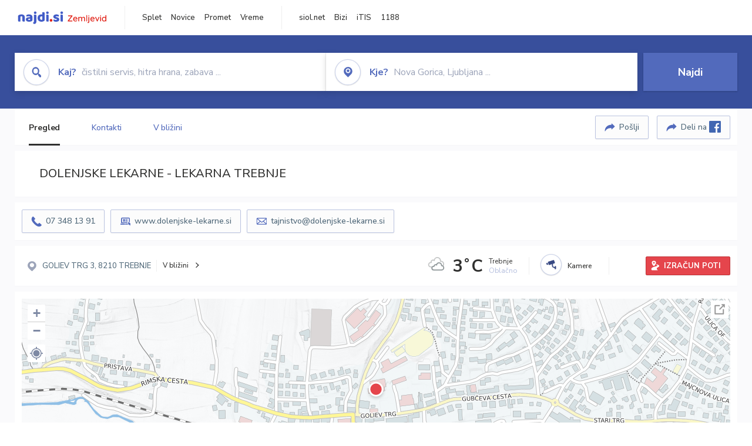

--- FILE ---
content_type: text/html; charset=utf-8
request_url: https://zemljevid.najdi.si/poi/POI14691/dolenjske-lekarne-lekarna-trebnje
body_size: 100748
content:



<!DOCTYPE html>
<html lang="sl-SI">
<head><meta charset="utf-8" /><meta http-equiv="x-ua-compatible" content="ie=edge" />
<title>DOLENJSKE LEKARNE - LEKARNA TREBNJE - Lekarna na najdi.si</title>
<meta name="description" content="zzzs">
<meta name="keywords" content="DOLENJSKE LEKARNE - LEKARNA TREBNJE, TREBNJE 8210 TREBNJE, Lekarna zemljevid">
<meta property="og:title" content="DOLENJSKE LEKARNE - LEKARNA TREBNJE - Lekarna na najdi.si">
<meta property="og:description" content="zzzs">
<meta property="og:url" content="https://zemljevid.najdi.si/poi/POI14691/dolenjske-lekarne-lekarna-trebnje">
<meta property="og:type" content="website">
<meta name="viewport" content="width=device-width, initial-scale=1, shrink-to-fit=no" /><link href=" https://fonts.googleapis.com/css?family=Nunito+Sans:300,400,500,700,900&amp;display=swap&amp;subset=latin-ext " rel="stylesheet" /><link rel="stylesheet" href="../../assets/styles/styles.css" /><link rel="stylesheet" href="../../assets/styles/additional.css" /><link rel="stylesheet" href="../../assets/styles/leaflet-gesture-handling.min.css" /><link rel="stylesheet" href="../../assets/styles/slick.css" /><link rel="stylesheet" href="../../assets/styles/lokalno.css" /><link rel="shortcut icon" type="image/png" href="../../favicon.ico" />
    
    <script type="text/javascript">
        var jsSnippetCollector = [];
    </script>

    
    <script type="text/javascript">
    var pageData = {
        'pageType': 'map', //Dodano, fiksna vrednost
        'pageCategory': 'kartica',
        'advertiser': 'false',
        'visitorType': 'neprijavljen',
        'poiType': 'monolit;Lekarna',
        'poiName': 'DOLENJSKE LEKARNE - LEKARNA TREBNJE',
        'poiId': 'POI14691',
        'dejavnost': 'Lekarne in specializirane trgovine',
        'regija': 'Jugovzhodna Slovenija'
    };

    window.dataLayer = window.dataLayer || [];
    window.dataLayer.push(pageData);
</script>
    <script src="/assets/scripts/gam-helper.js"></script>
    
    <script type="text/javascript">
        (function () {
            var d = document,
                h = d.getElementsByTagName('head')[0],
                s = d.createElement('script');
            s.type = 'text/javascript';
            s.async = true;
            s.src = document.location.protocol + '//script.dotmetrics.net/door.js?id=1849';
            h.appendChild(s);
        }());
    </script>
    
    <script type="didomi/javascript" id="smarttag_script" src="//tag.aticdn.net/569028/smarttag.js" data-vendor="c:at-internet"></script>
    <script type="didomi/javascript" data-vendor="c:at-internet">
    document.querySelector('#smarttag_script').onload = () => {
        var tag = new ATInternet.Tracker.Tag();
        tag.page.set({
            name: encodeURIComponent(document.location.href),
            level2: '3',
            chapter1: pageData.pageCategory,
            chapter2: '',
            chapter3: ''
        });
        tag.customVars.set({
            site: {
                1: encodeURIComponent(document.location.href),
                2: encodeURIComponent(document.referrer),
                3: 'Zemljevid',
                5: pageData.poiId,
                6: pageData.dejavnost,
                8: pageData.poiName,
                9: pageData.poiType,
                10: pageData.regija,
                11: pageData.pageCategory,
                12: pageData.advertiser
            }
        });
        tag.dispatch();
    }
    </script>

    <script type="didomi/javascript" id="ocm_script" src="//cdn.orangeclickmedia.com/tech/najdi.si/ocm.js" async="async" data-vendor="iab:1148"></script>

    <script type="text/javascript">window.gdprAppliesGlobally = false; (function () { function n(e) { if (!window.frames[e]) { if (document.body && document.body.firstChild) { var t = document.body; var r = document.createElement("iframe"); r.style.display = "none"; r.name = e; r.title = e; t.insertBefore(r, t.firstChild) } else { setTimeout(function () { n(e) }, 5) } } } function e(r, a, o, c, s) { function e(e, t, r, n) { if (typeof r !== "function") { return } if (!window[a]) { window[a] = [] } var i = false; if (s) { i = s(e, n, r) } if (!i) { window[a].push({ command: e, version: t, callback: r, parameter: n }) } } e.stub = true; e.stubVersion = 2; function t(n) { if (!window[r] || window[r].stub !== true) { return } if (!n.data) { return } var i = typeof n.data === "string"; var e; try { e = i ? JSON.parse(n.data) : n.data } catch (t) { return } if (e[o]) { var a = e[o]; window[r](a.command, a.version, function (e, t) { var r = {}; r[c] = { returnValue: e, success: t, callId: a.callId }; n.source.postMessage(i ? JSON.stringify(r) : r, "*") }, a.parameter) } } if (typeof window[r] !== "function") { window[r] = e; if (window.addEventListener) { window.addEventListener("message", t, false) } else { window.attachEvent("onmessage", t) } } } e("__tcfapi", "__tcfapiBuffer", "__tcfapiCall", "__tcfapiReturn"); n("__tcfapiLocator"); (function (e, t) { var r = document.createElement("link"); r.rel = "preconnect"; r.as = "script"; var n = document.createElement("link"); n.rel = "dns-prefetch"; n.as = "script"; var i = document.createElement("link"); i.rel = "preload"; i.as = "script"; var a = document.createElement("script"); a.id = "spcloader"; a.type = "text/javascript"; a["async"] = true; a.charset = "utf-8"; var o = "https://sdk.privacy-center.org/" + e + "/loader.js?target_type=notice&target=" + t; if (window.didomiConfig && window.didomiConfig.user) { var c = window.didomiConfig.user; var s = c.country; var d = c.region; if (s) { o = o + "&country=" + s; if (d) { o = o + "&region=" + d } } } r.href = "https://sdk.privacy-center.org/"; n.href = "https://sdk.privacy-center.org/"; i.href = o; a.src = o; var f = document.getElementsByTagName("script")[0]; f.parentNode.insertBefore(r, f); f.parentNode.insertBefore(n, f); f.parentNode.insertBefore(i, f); f.parentNode.insertBefore(a, f) })("ec8d3ff2-59ed-427c-b245-d5ba0ea6db1f", "PhADYMXe") })();</script>

    <!-- Google Tag Manager -->
    <script>(function(w,d,s,l,i){w[l]=w[l]||[];w[l].push({'gtm.start':
    new Date().getTime(),event:'gtm.js'});var f=d.getElementsByTagName(s)[0],
    j=d.createElement(s),dl=l!='dataLayer'?'&l='+l:'';j.async=true;j.src=
    'https://www.googletagmanager.com/gtm.js?id='+i+dl;f.parentNode.insertBefore(j,f);
    })(window,document,'script','dataLayer','GTM-K2SMBD');</script>
    <!-- End Google Tag Manager -->

<title>

</title></head>
<body>
    <form method="post" action="/poi/POI14691/dolenjske-lekarne-lekarna-trebnje" onsubmit="javascript:return WebForm_OnSubmit();" id="form1">
<div class="aspNetHidden">
<input type="hidden" name="__EVENTTARGET" id="__EVENTTARGET" value="" />
<input type="hidden" name="__EVENTARGUMENT" id="__EVENTARGUMENT" value="" />
<input type="hidden" name="__VIEWSTATE" id="__VIEWSTATE" value="iJCOsR0q1+jTVRbX5tDR54F9amGtoM/WKQgufWjEj7+ONFeF48n4A5SI6YUZbbEpneVDG6cmYZ3K6GaMr9+9ptCtN5GEBk7PnRLD/vNhIv0PbpimEYrY9Ho1WxjlsXfrwYQakwwfdnKuf7xC0QY4bvE6quFQQN/Y/2wv/EG3Ov6MrgLRsafu3Di2ZbwZ7taPlZErW+c8LG3gSw2CtymHBWBubDHJXh7GD6eh1gSdGJrQdUIkJi1dpNQCZpC9YA1y8vrfGUbpI82OjaHYDO6RJTPjeGBcOv889k/tlhL53qcWcZpmCWYevPTBzxBraHwtgH1JnMpNzilQDkH87wHmmOtWgvBWYzmBuIAUCvxc+bG4KiJ/aDC+3k0LIaRoqI802zL40OSZUrp6g2l6Da4iKz5HZZeg5fFDUXPKyHCN/aBz7SFpN4CZZYd6fFE68pzQ6QcQ6B0EdruWUBkWQkYJzlCYhBUxpJxHNWOYAp6r1/B4lMK7pfiY4OMjVwfRcv0YidDuKd/0jVVshJsDTIC07DPJjlHptF11owZfOO78WSM0/Bgn8uQhY8OzyJ4VE1qR7v+ZLeUgHdR6/GmSLy15F/iWE8XP9eD5yPtjXkhbCol7gy9ArTsK+p+B0hEh2twvzokcV73QYMG4qetbNikMyQKVKHq2TOduCj3ap+H2PJtvL1oiudHwEZld8D3qcflXLce/p3HXH7IJ2CGCfMbu5Q4zR+URC23V0C3Fh/[base64]/MHMF9Mjz4nX0pUo/l8VYtiTfPJ88r7B+KUKB1nykhFnGmJADiDTHGu5Te9bjqyq+Tw6+lxnjrz4Wz+J8iEux+2qfro/4p52ofEUtq76qW2Zr5+IhzkdIOl2FXjD/KIf/VMCDQLAz/rnm6an/0Yq3VUGekLQfdr3fX8YvkDCj8cR+AdHacMubQDEkhtutwwqP+TqQ/NG7XYvQZ96tsRSxoBm2s3aj6Yod7q7hI5mTzPkXlGxiLv/lyFSbT2GP2GpFmXT2clFKaiR5PWCto/ktM5zZYlWudpFFJX9XBm6BTXhCGC0+SNtTxwuyjANstbLtD3LKe5K/SBDAJh2EGGxp1s9QS1dlBE4ram8s2n0m5EaZ50enb1fugMdgoFsPo3XeH/QtCJDOBmax4jP+Swftyt4b9CGMMNPxAsFMOxT0F1I2LHI23fYHfyYtu5OkvREwBKPbRgS7sPUdhn8xMBN1PxfQ3q6PcQzj8o9idtp/pb9v2jpF3/zCUTjROSO7/w6Yp90hXIZjab13G4SBf5SKM26kEO2ZW8P5nLbOKVXmxPRDU/8oWuoQGq5pwkYfGwZxbuMYct3SD2a0g/LwRvxMAZxhtmCfJ/8fPZOyclTJirajZ1Xv8GFXw5YwwH+IS/YNEzlB+zm4sopK7SU/DZpfO4n7/O8u5WmhwenA62rkpbIaoqJREr8Zv0PK1O0gt7hwxZ899HnBgUKgntlz05NGgwTFNREOlei9CxkjiZWJ6uzefzxM51uQiBmthZqkcPlih3ZrJISZa/dIzNa117tuQ+plQC4LotFaKPNZTLnAZj727C88gWtCl9v/Wwamki5Ingg9fMoo2eROAtAVruKoFcs5jGaHJ/JFCfPyc4bEWZsymzAyqZarOY2hiQAPrUCPi1VO0EZOc2477M9krApJcn20BENUDMXzg3dTzOtoAUkJQ+qBSsGOQ3x9THO6lzOlH7LxIPxI76c9N+QQ3dw316/07f+541hmkLso2vI+ms84smw//MT+uKrHOvlWxQCDO+5g8q7EydScQCMCJ9Gog0/miyl/g8jFHhL1f+PMZwHTCS65o3jiwgjfStS+iVhP03CQa1d2KsDwCOL+YGC5aA3OUK08rSDJeKq9Y2EhD5p4VXv3OUuh4dKMVfvKppfvthbkOuRIclcauwXbrY6czoDQnk4CXpgu4z77DgfU97I//bs7C87YLQWz6p9zx5/+0iTh0ZDFJ2cWUtYXNgilVm9u9kU0nw2oGB0VgBkiP4mwtU1HY99EyOaXUEhVegvbQQGOa421JUeNeShMpEeeUcJ3PRlFeGEJIKL4VB9U7TLaxRu33UA06xxfEr16CDaVS4bgpSW1p73npV2euh5ZYBIMhrX6HxECOrzNm/smtmqjGJlqrincst1mcF9IxlIRDFHMZNyUzoc1hk4uLTvdU4YTg9lqqKskqby+7GkzRCY2CNxtkX1CbH7GAG1rHplCkcn/QE2wE2a4p2TP1DUw+F85x/V+r8L7Qp0ekrUzXUWQno1DbTTFPGKCnlzyJ4ooqpEltVyUYIJRwHzY3AnprdaGOFzMdK4jR0pwiL6zpXxO9voVMugSDjBejcBlO5vFTzkL5Lx0hv81us/JgMZt/QOEJ9EwJiVa0qSkNycsnto6sS4f1F6nM2zqZ8V+fDLhuoRdjDN/kTqIn9clCWtv44LG1EM1dZTkOX9qN+MyYZtap+WviyFJgdU2RlHTHZQXWJTw8NiIat//6Z1zfcwUj7qpynymTCXXa65WT5KSqHoRVS/xjDsusVHymZT72DOc/ChAFfMY7MjNDEny8tdX8EBSLkPyPl9tRmbJZpaBveVCfRBgGuy08XpshmMTA4i/cbuhzXDRrLuzvPwCgokn5aA3FWeRiBYWYpfQazI/LprGXTcvAmnDyxp50Ei+NFhXZ1djiUF+cVLZ66FltrM/66b0EmrPitHNN48XiYU2Yhzi6iAc7nh2v3fSlV24jALlKP6JpS8I75I6EAVR6qgS6HNb/jJuYTNRPVJgUxRtiYPTT++52l0HlQpp7cyzG9whZRlYwzxLNjhbDnJ51WGtZvYUM4Lyqw9EM8//T0DP+tKhRqYxH97VvwOkAXQKP1TvNI4wwN9PSOEVYD0S+vjd2KJhNd3wiS675ZCyu5iusRKjqHc7r+MHJykztXErYtH9lg3NI8trtnmE/[base64]/8vej4DU7/p33IN+C/sM37oG2WPqU0xtau30EaYuG+wNb0PWQxRtfLP0dJ/pK69k8GtF2RoiX0f6KT4Ty3TM40hJPKuhdnAZ9zzVshl5oE/[base64]/f2szl/spZW8hbV4j74uwDroK6ZJqVj7SKRYdtYpYdSY1d1UfF3uuG7+p7lnjuPKdFQFf5RmP/dcnb/pVQJ+ZwggglLh+2cF21zkzINSvU+dO/KFLYyWvPIuAhFhcrulieW6IkAvSsBnnxlWojnpAzxYDnhowt79aNnYcI6lyVO1lXONNMyAynMLj6zvQy7X3TBMO1R8Ppmt2+wqsDR+/YRPgf/joAA/2wDHhO8M+WvE0r4o+UVSB4VdYW0CzfEDnijvnc5PptIZAGE7SvOSrKN5xhpw/rfoBscbbP5nwGkjY1z161KQa3JmDOpWOQTVoahNtxoLsYAiJm07n0M2f5Cn0dOxv67zSHsyDnAYRGRDB/54MBwuiQzUxunNr5aMwbqbhMSGn3+wdW/Mq69Wvd1ylmbfRkhWFruDawRSAkaSqLc986uvjc+VBRlR21DBURb45jwThpx5+ng2WMzr+MtkerQr8VYJz9HP8MUXBJ5C6sgNY8bdMwt3AXjc2KAEoloZM8h+nPul+S0XHoNsF8t0TWubPE6/XMEhKMdonEv/cx7BuqBVN8sYDCSENbGaO+BN5d9e/17S/CaIakJq1Dch7xXtkuB4s6+eLkxbnNk4AWMWcgq7E3ALJSplRpZpFEqBdcBFME4Mf2SmAPtBMLTSaErKHOcuve1b+yNB2yfVS7inp05o+ahLJd541UollYmQ1wfLthRLEkxYkRLIbrJ35nFoemDml6uUsa8W99JIfq1hACafwvcqbJOoTCz/LjszpgZMvxJgsbpuJFFQEaVaNlaFPgooyzqj5BBu+j/3KE04S4ephMLi+trqyjzsh6Ezzp8vRhSUmWOc7E1jLU81U56k3dxHlolCX/aS/6+QnA74ajKaC6uNhU8ZBaJihAhagoZCwEByjOdUQ7VSnYX0UQtrUvb5AwvXG658WeIWZsLxfqKbksU7w/4dcGBx92hm91KZrXETMiHs3wO+Di2LSaGSGwWXHUO4Luq0BuSK6XYEhY+gIJ5kM62TKqre9eeP9Go5IpQw7Fr2Y0WxjKyXPTQEewSPfHlAqIis1aOhAhr/7wabI2AWGhWUN9+aLZnItjnbe3Uaehrna7DBx9EGadfYEP9zzFURglW6uD1RsADCsGXNigtoja6B8B+kZhXjXRO9XJkkE5xphXB01P5eT/c+XRt4rs5UxiDWBG0kuCN7zwNmcXz0ven/yOJHTJmDfCc/W8Vy5YzZBF7V84yJGfCsguNv+VgIdhfhaRQyY6QDM2J104lQrts3J3ySi7zM+uLEMejnIIfQ+6eHMk8dj2HXhVA8WaLYglP5aUrlna0z8g+Yp2Z9o551I8lQmfhusmFYXk1c7nK0pUlY3QgZg9BFoEw/1X3J+ENTiWI6HGd3ZdOVnj1jgpkJqQNqgvPrpcTR/WRaRSCLff+KzhsV5wmWuhpzEi1+jCjx42iS6uZLpSKnmteFutW8JP1RkC3LBSAaYaY56WMUe/[base64]/Yp9NLRfQY6EJMIOhq4j41NdTjQ1GQu6k+k+bET+CWCyZstWeHzIbqWQFCJzrSkONCVOqnIuvUWuTTdoAkKR6fKL0StwMX80BDBYsQdgP3TaZRBKql/xEdndEBu51T9lVHPGFHNK06wbUEixxKoS0VKdXJ322rTg1PBboDULP2i33VySYgR+6mPiT8cMiWqIP1ZcGtEAjUICqrfMKWaQfnwzybQ1HIdcVICGqvXiUucfGTclwLB6DDds3HHv/kBswtrzmwufmoKAiABbNqeF0u8z5g89H273oS8fGVlhH171ndD7OGlLUDYH8zsBuyPbKuf/dagtE5/Uf24KZFBqflXzZ6Npd1fpbXp/bpA7Wn/RRn5XQI8EIZihx+DySQnWEk12WsiylqOOot5sj+UooHvOBMP2DCTCuOtKP4DHLshsnFtHNPQLBguW+8AsEVv+xJZ3lzkZW+GOMF9d5mTYdMxLwj3s4HeroIilJ7W5Nl1IL6SyPbM9sqdMUxYVFpxiy8+hmaEHtTvpsLiRew/vPyd5e+AYabkPeW3lPNSP0aX7/uzdQtJMFa7pPdwZTA6mHFXNuJtSOxgpF7smXFTbug2v9DFAks+nn4q+YH3BBkO20qQuKrb/q7koH5msap7MscCCTCJCGyQrzNzCzDqe/0RlESm3C5i7KXcZphwvZf96rcVtPBBD3lvMEYPzEBQVFF+WDEcS4nO+TCwBjn8yPUzRQ2Sw7PkRkFKpJ7PaW5cMgb9s/CY+hFVyIU0AQ7jEbvb/ExjsvdHUFWdOAOE4QSvhivxWZlfTxXHtqQb09Ddx/sj15Z2wPvD+Nl7PGHLDv7hTWLra/LKVe71OWZitu/LqKUZoLvDXyqxizkreCDNJqb9KnP1kflz98u8UZ89ku3Yp6U781LkDOCgttCsHzerKQy3PrnKh59BrftPc0yCsYJuLv5fIICfR19Xv1q0NnC1l2OgM9kmA2wGR+1SDEjp1RN5DQeAUmMgZSRMIM/xGXM6Y7YR7wcgAtsPNIGqDZt8SxeEjjSUVNB1qwO9Ds+WZEszhIMSUZRoxdFllhWoIyd4cMqEkFs/r3o7d27nuQmVGtk6qC3K/ann3arIMxR5aU3xahcizXN5YGy41tYba+oRratfTj1m0nHRjdG9/nbwZhRceMqZ6JwIiqUi9klsoSRRUELl4Pov9aPlP+JOrfgarxvWcNzmGAwvhImL61TwpsfNpeRd3pLE8e/GAOo+ExPu+E0J37Ma4H2DmxwvpwrPH8/SGr34pn7j7PBU5ZyvPch5WGZUvXTY3se0WsiOp1yeLXANMf9ryrq8kr72mj0D2gob1Hs1s/5mJzcQ0ZrTbCpQ/4mIZfAFQWvwS81Hx/+NNp7Hsv2SOrW0tY9KWN0m5EnkK6nXBjGSp5jXmyV0JGq7++R0WMLEh6yk3kNJGIvlBhM+ksRHUjdk2E95sngSwKkekLTjomGg74i29RcL4GyfvjD4pO7I5tBNPHqcZ/o1T9I5RKEkLROBkpdguluOPxN8wHkGWeZKZpMU8RLhgqqs3N633C9vRw89IJ2LzuaIOPPW/OTwLumVPzSTHLZwIs8Dc4qUc1VXqYi1O0RduBWCIC16pTLPZWYXG0NwupXWpThfmdRXjW2UA4dj9rNYKCWK0YMDTiREITFcv4wnz/jtKXGUd8hI4WM2yqu9LFhxHB6dbDKGS4Arg+ZxQKZdzikfNPWCOC5IHz/e+yElq8N9vtkvLJ2UkDL0mSzWhzaz+7UYqP1RpnXKEXHoMEAZNhqyB6vO3Q1zXaU/aUxatwkGGWFFtP2SVMWiRzLa1sxjKJMswWcIlld446LIIdi8qzBW4I0DABk5vaMqtTKoeP5L6rNRCUiJmt664Z5bvTat+DG1yhs/wsZ6oi7Zg9GKQboVoHzblJ/bedw9njQRn/oGKFcE5GSvQa6lRy59lBxk+V8wa5aMd3kR3CX09+NW0uPSbJVzooJXYmXHWHwgCTaCrPoUlpiZrp/ar36pMls9vV0pqo6TllP7zOUhnQ12SkxIFrXDvQOTVU2eRtrjBoIWwaK+oPmTfiAdg/yVFRoJBx+XR4uzgFu5vVML4HUKwQPce8ftdHC5aN/wMGyaSdzVVTDgip6LpGV/MgEpLl3GiqQlwWeNgIIDaYyBjOpbRzUqHE+5TyYoO5PETCcmJqiU+7hx6Uf33sIMl/0FR14d2sTwpsmLqXymlH94uGF94+dVF/IkIgyo9cIZmRCIBpzGxsgsGVm07ljeaQad7Ze1KgiH2KQAsiQaNy8OCIG53FtTFhXgisSoNivmfd1iElEsF/wyycZsC0coWKu2z4fyxCDEAc6L26chqmfAAdh6OceTFxCjQIvkeExOqTVyn1j5eT5woZ2g+5tN85L4rH42QATwvRhnW/U6t8PoY2/dRHu1smhd9F2nGurW+TtTiR8KbXk65QHF3Ekkwpc27/3gKKHDSHxDBNmI/k4QBCWGxGmphFaiUu4QejyHEWGMH365JfPOI712Wl3ZomllfZBR+7ddxbWqAoM0LiAC//htLfQMEXfX5gbeueiL7aBQ1Qi/G8IspimTrNdmBs5MKQdJawcbS86o42sLg+Qe3PBFdwcDGlmacTiYD0FdiQgfzLpZblH/JIHeDTXTN3qWrDFw2ZXIT7Z1zkzSHs7axj/rfoqjYBYtm7IyyXzGQpiyADv1/Sc1Toaov9WzkybEZY8uPRg+QgVQOMIjkA0b0j8hldMOHBibhjZwaYo1aL5MC7Cc66bifOjmv+/QTYaAMRUiRW+CGLyRirq2TSEIbEtymA3kxRcaTOGTUKmik0bVySlDDOut6ILj6e4I9Lj6dkfuqgkyaLeaisfhldwMy/F/IDftZ34ysF05C6ccJX20D9sas4r26806TPsZLufU1oFRCRXU5W2Ysx0iv99VqzBma/DHVcSGWTOCVwq6hyuK7lgPHA/Po98pcC0c9LYevVxOZZGCkK0p2lBNsmhvBQy3NO5F530yC7mmmSS2Ib9Z7N6lY4MsN/94e36gVEJitT/fGlqBVb1eq5VRA0i5tLhHzo1FQWiJ7tSJQ9KZ2caHkPjC+BAUEjscz3gIOZPk6aYk7zgz5a7MBv1+eQE6sGa1/1pCOzizE0ioBV5mrgE2KagtRR7O+V2Wng2Iqb0TH9JvvVNx+lsW5TBgVpgXUQChJlUfzkqarqF9otrPN3BpXZkn3fg8Nh2NR/BRzIMf1Ju3gB3YbpUBxeoD0PFl0GZi2Kql13SoMo6qiU0vojwZgrtT4FeCJhB/[base64]/CKoBEi0lcQKVOYW3FzH7c8jChBWanZ+MVYs+Dy8wxSG6OIsfbOLDMMv+pgDxYEGPuZZKCa9tSry8zof5CMK0mpeGmjh7x213lBWG9XGyrAFlCk4gmIHCYsPckQNqU/ap+KKG5yN1wze0oiDewJy4odTUVX5tIdrSDgOHXneEZAUzz9+vgftfvCq7YEHeJqw6UI02w+2xPBflfxiryNymByUU1zYRcff2MD8c3QV95IvRVfPRTT5i1ApZNNukG2a3w++F19Qg5mddX5e8yT+l/TfSdHWOmULqrTMrCFk5dkcrdgE083v0P9h9ChuPfBgx/TMAJGhlNLow9sp7wvF8rofXzHWPVSoHN0bEYfut9Vk45TvB2vjIXRaRIJQGSu154V61POUW3Sb0UrG9GevToyMJqI6GYoDfgu1TnszrvGaVtFstFYkcTuHkVutTfi6vHRp+bfyE6LILNd//2SRCbwUWrv3/4ecm+isp5qiVy7F5l65CfU24ya/qaoyPXwOJz/SlEOyVtOqo8a60B27hzSGotjYiIjYIGumjeP/AubBlYUT+fn6oPX2X5D17/wzX4LvenbfBsdfZ/j2naMdQ9lPW1mqSJ2NUDQuUJTzFGeM5ju6rP8RGCvZOFBVpBGI4JocoDaBPM1Iiu1uzbe3SlUa3nEXfs9pYL+RCEQcjyyzsh6XFULzOr89SlfaUFgx8hBWKxFwUYHd+knnyTtqkgewgEJJ/wEFHJWVH4wE6qqoVi2XhuGHsGVZ0Xhml6sJ0rD+hV3bJfVhDHU+qNbFrO8EhhyOQHeVYrYX+DT7Su4wBef/iH2ox1YxbSWvPVlNy5J08RX5Gu1nOAEKJW1svgi6tz2PkS/cHCk+yaGbe6poEPH0enG63+SEwIwTZEFVFZMk1FSe4Z/mcn9uGsKYk4PwmjdWBhHjl5dCBWFLwe6Oh/GW3v1JCwJBdF5vslyttZ+e3hZsyn9Jp4t1rPHned8KdbijBUscxrBLLvDV2QMe5s4pfT5AftDrE3SDMAZJwHixpHPG+un9q19+6bBNF6emMXGXWeWOeNr/cYgvZQjBOrb5RijxuoiGb8PLeA8sgySPbfqIkzCqgY/QoLeorVElDN/AGHIdBK3DiYvFmkj0ED44o0cYqAV6g5Ywav+hrxqQSU+I/vwOss+90HoIcUD5soN0vZ3vp5Xv4pj/[base64]/9knKuaI99bPXRP16zEJPcclADVZF/pfBqB9I6dqQylg0ka/[base64]/9WswKDnk5NtO/HtYZlumx2bsJmB29ae5lh+IoFmixne/JSUylUUaL5r02PvY99dG6SSYTlTTUf14mSdjOkwo+glULcGdyMttzlxY5s1AWJq5Nw86e2mcth4ZBLaaq8ufG3T17xFEJDbql1HjTS4rerwzuTlDuNrMOFAudMhTymwy7rBLe4tm92pcehnCLcqX2N1ynAN2/aElTb3vZMGrwRbKwwnNc87At7qbHQBwJ2fhPvY1BFg2+2XmU5zVyktWRuqBNsCeJh/ExJC4KzoFw9AKWpDadDbA2JyHjjAH7cS6vTQUzFAvFcPqwvh820TNGkeywnjtW7zI1Y/i54yhWMw83SGXALddyNI/jiigs6J0DMTk7nC1Lu/WqiZoSlfOmkvyxaLqasykoAvmqDfOkzdBMcFyIUKk1BlkFCrJvjUqadtsImX3Wt2/PKLBQorpGRvPJrqe260pnJntMwSQ7oHHaEaA5dsrYF2QG8Jywaj4gO04xNEII64X4hIFnajzImjqas+/3YWuqSzX4SOCdisQDx035MKqOJKNjKVRUoIBx8oVCrxVTW2EOdEjMlwWwvDTXEYuISBimkc/9O0w199Ph9j6w+wIMDyhbUjr9vOwH2oLFhB9/GGojIqHY55btYX5AI8voK7BteziCwKhG8naKovK2Le+/MgC7VS7JBTg/WD8EC84JMop6ln0rLMDPLDK+2oqEIQKEs//JJI1eAGkwDHpm62JIKQs9AqUvIRhKg3vhNCY18MN8StrlW9tsfFucjq0ILU87GxQORAQ1MD1FKomJFbNedH8yu6z9TyGIwCxqHyb2YGMrX8YD+yID/RGZftlQmPjP0OJUDZvUrjc39AmUQlq4ZbCsaBvy25YoB7wVUc9jjUUfhbOaCju4FzsC3pV+DCshWwVvr2Dd514S7HFbB90g8mp8HSS0Esrxlmn6C6//[base64]/jYmHMNlyF0Jfl+Iy7ACZIGsZ26pEg4WFo7GLuqdGurdVz2UJHertJPIV5b5yDDXLtTJ3srKnv22SuBTPzcgTIuUuyc7DRBi54T6qX/uDa0+zTnVXhJhpZ7hF7JCDV9tiiRNhcdA05d0pXbnsEbyfkI5yJuKZ60eyIQnBreK96kuyYWM5DkpDgbpbwbmDS4ppXq2NjhvyYCwUPpkUA4B8OTbWjTue3X/J1Xj6u6J5QksR3ub9fAG4bCkbTMtkWozrCNak2U9EK6wF76SjMZ9fjCUsQH03zYDCo4nq7kyBVAghrPy+3ssB/WdHDKvB84YjdYRlf3/V/wt9gIoRfclmvIsYwp29mQmQMJ4kXKhcH4UA6gAcWbtSXJxmvBUH9gl0FLySvlNyV1ghPjBGd3n2QovXi3ouHIzgUlhglF2sQQxXxMPatAicoktPwZSW79oSl01UgoX1uPQkDKKeaJX1814SjysVwxBHDktI+Cnn/OD5MV+TVrBNslf/fbHj5rXSg+XFr+3Xf1Z3jyQbSKxk+PMaUDY+oyQXoY8APIogcdQNFsVdGf8Keu3CkJuiMGk09BLpvfE3FaXFAZAkFHYVH+zAu8u53e0P+C6u/xEkyXIagdegb9V3ITp7IOr2Pf38rQMi0iexSuKR//SOTNLALBjSaolEw4e/MxXQJDIt1+SeBO8//metWAk85ml+f1GkZ4gsODpPexxhdUw0F8XKC3VdKAZ0CMzNT9HXUH3v0pl3u8cCUjd0nVNbNvQLiDBScMFhLz5rM1TVHnvz2ix16GSH/AWqFP/[base64]" />
</div>

<script type="text/javascript">
//<![CDATA[
var theForm = document.forms['form1'];
if (!theForm) {
    theForm = document.form1;
}
function __doPostBack(eventTarget, eventArgument) {
    if (!theForm.onsubmit || (theForm.onsubmit() != false)) {
        theForm.__EVENTTARGET.value = eventTarget;
        theForm.__EVENTARGUMENT.value = eventArgument;
        theForm.submit();
    }
}
//]]>
</script>


<script src="/WebResource.axd?d=pynGkmcFUV13He1Qd6_TZMIXGY6gO-60KGhZE9VSgzC_09PWBTVzSfrtGqXEDJE2hcGwzs6_L1zU2hhmRaU7Yw2&amp;t=638901843720898773" type="text/javascript"></script>


<script src="/ScriptResource.axd?d=nv7asgRUU0tRmHNR2D6t1BGwYEedBKbMoFDvZYaHEQ7FjYfIfFSKz5HUnV4xY8HgCmqCyGW_JzlazpehAV09CZ_HHbmnaJG2djvpLG6YhYPxgh97iFx-bin-PlKZppYzgB76lFRvkMfqPi-vka2_tw2&amp;t=ffffffffe6692900" type="text/javascript"></script>
<script src="/ScriptResource.axd?d=D9drwtSJ4hBA6O8UhT6CQsXqbG_US8zHj_Gwzxc7P-ldmmpHsXGdavcBqjjQU_JOpc7lLc0DbzCjeylTRZv9xZc49_TJG0S89Xas94DIjlJgtUy7glatlB9Mq-dz7Fnsxw2KShz0T-zK_I-8ynCHKZSFh_zEMZRewCXwIQ5j6aA1&amp;t=32e5dfca" type="text/javascript"></script>
<script type="text/javascript">
//<![CDATA[
if (typeof(Sys) === 'undefined') throw new Error('ASP.NET Ajax client-side framework failed to load.');
//]]>
</script>

<script src="/ScriptResource.axd?d=JnUc-DEDOM5KzzVKtsL1teH8GeL7Pv8iukUL7MYOdecBxfnUy9Nigq62xuWYrlAYH7P9LU5CQTaBZ5HSIqiED2SOCgFpzJ5KeXPW34gjKp6f7FzCAj450ktIvBX4kqV3hsAMj1Rq7QIY1lJKVFZn3Lb6K5TsQw8KMOAMEzHfkLlPEm-X_eftex_EpJSKNIbK0&amp;t=32e5dfca" type="text/javascript"></script>
<script type="text/javascript">
//<![CDATA[
function WebForm_OnSubmit() {
if (typeof(ValidatorOnSubmit) == "function" && ValidatorOnSubmit() == false) return false;
return true;
}
//]]>
</script>

<div class="aspNetHidden">

	<input type="hidden" name="__VIEWSTATEGENERATOR" id="__VIEWSTATEGENERATOR" value="687FC32E" />
	<input type="hidden" name="__EVENTVALIDATION" id="__EVENTVALIDATION" value="8v/9NsPuIIZbg4LpmxMcF2FHvY+sjfN5LIa52arEcE8IwjA9eNcFtQT7/1b4LjCYpFoHbBrxwLR2NKozy15n6Pybq1UMTPwZySa3bZsw9Co58HnwziuovhXQGKDV29krnC/Nl7JdES7XhcKsXZ+XwNWpRTJBPHuNDp9rjTZZ3y0lDljw3cGfcolMOEcwsypGtT2LX7K2XgrhCO+ZExWGTBlgWSdafxWai4x43ZALEa08EXPj8EsGBtrUG/BNk5ucFja72brMpzXTTpOzkIpTnnHiGQ6wOQI8Vdt1mgboFXUUpXlZ2DjEsOqTB7yoOT1MaFIOz4OFBdDJUsIByTWVtNx0x4eUe2P4hYLtbo6ObUqo1pvJIu1RSg0k57t9X5ESa4+701jYyNOAx1rAWfCZPIx/y62MB34nVUJmg/nHtfOtwJ6RCvtlsigNJgYkKEB7fFa8v31GtX/E7s1YRAf+niECmW+FS1Yii/LmyPLoEf96lHjeNCcVaw3ZdAKy+s6zEvXvA/DufIfEmZYTw7SYWy2wmKA6aubXUBMwhjDqVIZ36RA7GS1yy6Agdq6DbMd8pwinTv0lOdHM4jysZWH7lAikiTZ7J96Syl3TCFXVqMP+P6QXjE9EQ0/[base64]" />
</div>

        <!-- Google Tag Manager (noscript) -->
        <noscript><iframe src="https://www.googletagmanager.com/ns.html?id=GTM-K2SMBD" height="0" width="0" style="display:none;visibility:hidden"></iframe></noscript>
        <!-- End Google Tag Manager (noscript) -->

        <script type="text/javascript">
//<![CDATA[
Sys.WebForms.PageRequestManager._initialize('ctl00$scriptManager1', 'form1', [], [], [], 90, 'ctl00');
//]]>
</script>

        <a class="skip-link screen-reader-text" href="#maincontent">Skip to content</a>

        <!--[if lte IE 9]>
        <p class="browserupgrade">You are using an <strong>outdated</strong> browser. Please <a href="https://browsehappy.com/">upgrade your browser</a> to improve your experience and security.</p>
        <![endif]-->

        <input type="hidden" name="ctl00$hfGPS" id="hfGPS" />
        <script type="text/javascript">
			jsSnippetCollector.push(
'if (navigator.geolocation != null) {let gpsBother = Cookies.getSubkey("lokalno", "gpsBother");if (gpsBother == null)return;let gpsBotherCount = Cookies.getSubkey("lokalno", "gpsBotherCount");if (gpsBotherCount == null) {Cookies.create("lokalno", "gpsBotherCount", 0, null, null, null);}gpsBotherCount = parseInt(Cookies.getSubkey("lokalno", "gpsBotherCount"));if (gpsBotherCount == 0) {Cookies.create("lokalno", "gpsBotherCount", 5, null, null, null);navigator.geolocation.getCurrentPosition(function(gps) {window.lokalno.gpsLocation = { lat: gps.coords.latitude, lon: gps.coords.longitude };$("input[type=\'hidden\'][id=\'hfGPS\']").val(JSON.stringify(window.lokalno.gpsLocation));for (let i = 0; i < window.lokalno.gpsCallbacks.length; i++) {window.lokalno.gpsCallbacks[i]();}Cookies.create("lokalno", "gpsBotherCount", 0, null, null, null);}, null, {maximimAge:30000});} else {if (gpsBotherCount > 0) {gpsBotherCount--;Cookies.create("lokalno", "gpsBotherCount", gpsBotherCount, null, null, null);} else {Cookies.create("lokalno", "gpsBotherCount", 5, null, null, null);}}}');
        </script>

        

<header class="header header--main header--top">
	<div class="header__desktop">
		<div class="header__left">
			<a href="/" id="ctlHeader_aHome" class="logo--header"></a>
		</div>
		<div class="header__intermediate header__navigation">
			<ul>
				<li><a href="https://najdi.si" title="najdi.si" target="_blank" rel="noopener">Splet</a></li>
				<li><a href="https://novice.najdi.si" title="novice.najdi.si" target="_blank" rel="noopener">Novice</a></li>
				<li><a href="https://zemljevid.najdi.si/promet" title="zemljevid.najdi.si/promet" target="_blank" rel="noopener">Promet</a></li>
				<li><a href="https://zemljevid.najdi.si/vreme" title="emljevid.najdi.si/vreme" target="_blank" rel="noopener">Vreme</a></li>
			</ul>
		</div>
		<div class="header__middle header__navigation">
			<ul>
				<li><a href="https://siol.net/" title="siol.net" target="_blank" rel="noopener">siol.net</a></li>
				<li><a href="https://www.bizi.si" title="Bizi" target="_blank" rel="noopener">Bizi</a></li>
				<li><a href="https://itis.siol.net" title="iTIS" target="_blank" rel="noopener">iTIS</a></li>
				<li><a href="https://www.1188.si/" title="1188" target="_blank" rel="noopener">1188</a></li>
			</ul>
		</div>
		
	</div>
	<div class="header__mobile">
		<div class="header__mobile__top">
			<button class="burger" type="button">
				<span class="burger__line burger__line--1"></span>
				<span class="burger__line burger__line--2"></span>
				<span class="burger__line burger__line--3"></span>
			</button>
			<a href="/" id="ctlHeader_aHomeMobile" class="logo--header"></a>
            <!--search icon-->
            <a class="icon icon-search search__expand" href="#"></a>
            <!--search icon-->
		</div>
		<div class="header__mobile__panel">
			<div class="header__mobile__panel__inner">
		        
				    
		        <div class="header__intermediate header__navigation">
			        <ul>
				        <li><a href="https://najdi.si" title="najdi.si" target="_blank" rel="noopener">Splet</a></li>
				        <li><a href="https://novice.najdi.si" title="novice.najdi.si" target="_blank" rel="noopener">Novice</a></li>
						<li><a href="https://zemljevid.najdi.si/promet" title="zemljevid.najdi.si/promet" target="_blank" rel="noopener">Promet</a></li>
						<li><a href="https://zemljevid.najdi.si/vreme" title="emljevid.najdi.si/vreme" target="_blank" rel="noopener">Vreme</a></li>
			        </ul>
		        </div>
		        

                <a id="ctlHeader_aRoutesOpen" class="button button--red button--medium button--block button--routecalc" title="IZRAČUN POTI" href="javascript:__doPostBack(&#39;ctl00$ctlHeader$aRoutesOpen&#39;,&#39;&#39;)">IZRAČUN&nbsp;POTI</a>
				    
				<div class="listbar">
					<div class="listbar__inner">

						

                        
						    <div class="listbar__item">
                                <a href="/najdi/?dejavnost=Gostilne in restavracije" id="ctlHeader_rptSeasonalActivitesMobile_aLink_0" title="Gostilne in restavracije">
							        <div id="ctlHeader_rptSeasonalActivitesMobile_divIcon_0" class="listbar__item__icon icon ia-gostilne-in-restavracije ia-gostilne-in-restavracije--blue icon--small"></div>
							        <div id="ctlHeader_rptSeasonalActivitesMobile_divText_0" class="listbar__item__label">Gostilne in restavracije</div>
                                </a>
						    </div>
                        
						    <div class="listbar__item">
                                <a href="/najdi/?dejavnost=Hoteli" id="ctlHeader_rptSeasonalActivitesMobile_aLink_1" title="Hoteli">
							        <div id="ctlHeader_rptSeasonalActivitesMobile_divIcon_1" class="listbar__item__icon icon ia-hoteli ia-hoteli--blue icon--small"></div>
							        <div id="ctlHeader_rptSeasonalActivitesMobile_divText_1" class="listbar__item__label">Hoteli</div>
                                </a>
						    </div>
                        
						    <div class="listbar__item">
                                <a href="/najdi/?dejavnost=Dostava hrane" id="ctlHeader_rptSeasonalActivitesMobile_aLink_2" title="Dostava hrane">
							        <div id="ctlHeader_rptSeasonalActivitesMobile_divIcon_2" class="listbar__item__icon icon ia-dostava-hrane ia-dostava-hrane--blue icon--small"></div>
							        <div id="ctlHeader_rptSeasonalActivitesMobile_divText_2" class="listbar__item__label">Dostava hrane</div>
                                </a>
						    </div>
                        
						    <div class="listbar__item">
                                <a href="/najdi/?dejavnost=Trgovina" id="ctlHeader_rptSeasonalActivitesMobile_aLink_3" title="Trgovina">
							        <div id="ctlHeader_rptSeasonalActivitesMobile_divIcon_3" class="listbar__item__icon icon ia-trgovina ia-trgovina--blue icon--small"></div>
							        <div id="ctlHeader_rptSeasonalActivitesMobile_divText_3" class="listbar__item__label">Trgovina</div>
                                </a>
						    </div>
                        
						    <div class="listbar__item">
                                <a href="/najdi/?dejavnost=Picerije in špageterije" id="ctlHeader_rptSeasonalActivitesMobile_aLink_4" title="Picerije in špageterije">
							        <div id="ctlHeader_rptSeasonalActivitesMobile_divIcon_4" class="listbar__item__icon icon ia-picerije-in-spageterije ia-picerije-in-spageterije--blue icon--small"></div>
							        <div id="ctlHeader_rptSeasonalActivitesMobile_divText_4" class="listbar__item__label">Picerije in špageterije</div>
                                </a>
						    </div>
                        
						    <div class="listbar__item">
                                <a href="/najdi/?dejavnost=Cvetličarna" id="ctlHeader_rptSeasonalActivitesMobile_aLink_5" title="Cvetličarna">
							        <div id="ctlHeader_rptSeasonalActivitesMobile_divIcon_5" class="listbar__item__icon icon ia-cvetlicarna ia-cvetlicarna--blue icon--small"></div>
							        <div id="ctlHeader_rptSeasonalActivitesMobile_divText_5" class="listbar__item__label">Cvetličarna</div>
                                </a>
						    </div>
                        
						    <div class="listbar__item">
                                <a href="/najdi/?dejavnost=Bar" id="ctlHeader_rptSeasonalActivitesMobile_aLink_6" title="Bar">
							        <div id="ctlHeader_rptSeasonalActivitesMobile_divIcon_6" class="listbar__item__icon icon ia-bar ia-bar--blue icon--small"></div>
							        <div id="ctlHeader_rptSeasonalActivitesMobile_divText_6" class="listbar__item__label">Bar</div>
                                </a>
						    </div>
                        

					</div>
				</div>
			</div>
		</div>
	</div>
</header>


        
    <div class="site" id="maincontent">
        

<section class="search-inline">
    <!--filter.html - START - 1/1-->
    <!--<div class="container-fluid">-->
    <div class="container">
    <!--filter.html - END - 1/1-->
        <div class="search-inline__wrapper">
            <div class="search-inline__form">
                <div id="search-form">
                    <div class="input input--icon input--focus input--focus input--dropdown">
                        <div class="input__overlay">
                            <div class="input__overlay__icon icon icon-search icon-search--blue icon--circle icon--large"></div>
                            <div class="input__overlay__placeholder">
                                <span><strong>Kaj?</strong>&nbsp;čistilni servis, hitra hrana, zabava ...</span>
                            </div>
                        </div>

                        

<div class="input__dropdown">
    <div class="input__dropdown__list">
        
    </div>
</div>

<!-- example with inline SVG icons-->


<!-- .example with inline SVG icons-->


                        <label class="sr-only">Kaj? čistilni servis, hitra hrana, zabava ...</label>
                        <input name="ctl00$cphBody$ctlSearchInline$inWhat" type="text" id="cphBody_ctlSearchInline_inWhat" class="input__field" autocomplete="off" />
                    </div>
                    <div class="input input--icon input--focus input--dropdown">
                        <div class="input__overlay">
                            <div class="input__overlay__icon icon icon-pin icon-pin--blue icon--circle icon--large"></div>
                            <div class="input__overlay__placeholder">
                                <span><strong>Kje?</strong>&nbsp;Nova Gorica, Ljubljana ...</span>
                            </div>
                        </div>

                        

<div class="input__dropdown">
    <div class="input__dropdown__list">
        
    </div>
</div>

<!-- example with inline SVG icons-->


<!-- .example with inline SVG icons-->


                        <label class="sr-only">Kje? Nova Gorica, Ljubljana ...</label>
                        <input name="ctl00$cphBody$ctlSearchInline$inWhere" type="text" id="cphBody_ctlSearchInline_inWhere" class="input__field" autocomplete="off" />
                    </div>
                    <div class="input input--submit">
                        <button onclick="__doPostBack('ctl00$cphBody$ctlSearchInline$btnSearch','')" id="cphBody_ctlSearchInline_btnSearch" class="button button--blue button--large button--block" type="button">Najdi</button>
                    </div>
                </div>
            </div>
        </div>
    </div>
</section>



        

<section class="buttonbar">
    <div class="container">
        <div class="buttonbar__wrapper">
            <label class="buttonbar__dropdown dropdown dropdown--left mobile-only">
                <div class="dropdown__button">
                    Pregled
                </div>
                <input class="dropdown__input" type="checkbox">
                <ul class="dropdown__menu">
                    <li class="active"><a class="scrollto" href="#overview" title="Pregled">Pregled</a></li>
<li><a class="scrollto" href="#contact" title="Kontakti">Kontakti</a></li>
<li><a class="scrollto" href="#nearby" title="V bližini">V bližini</a></li>

                </ul>
            </label>
            <div class="buttonbar__navigation desktop-only">
                <ul>
                    <li class="active"><a class="scrollto" href="#overview" title="Pregled">Pregled</a></li>
<li><a class="scrollto" href="#contact" title="Kontakti">Kontakti</a></li>
<li><a class="scrollto" href="#nearby" title="V bližini">V bližini</a></li>

                </ul>
            </div>
            
            <label class="buttonbar__dropdown dropdown dropdown--right mobile-only">
                <div class="dropdown__button dropdown__button--button">
                    Orodja
                </div>
                <input class="dropdown__input" type="checkbox">
                <ul class="dropdown__menu">
                    
                    <li id="cphBody_ctlButtonBar_liMobileAShare">
                        <a class="modal__open" href="#share" title="Share" data-url="/poi/POI14691/dolenjske-lekarne-lekarna-trebnje"><span class="icon icon-share"></span>Pošlji</a>
                    </li>
                    <li id="cphBody_ctlButtonBar_liMobileAFBShare">
                        <a class="fb-share" href="https://www.facebook.com/sharer/sharer.php?u=https%3a%2f%2fzemljevid.najdi.si%2fpoi%2fPOI14691%2fdolenjske-lekarne-lekarna-trebnje" target="_blank"><span class="icon icon-share"></span>Deli na <img src="assets/images/fb.png" /></a>
                    </li>
                    
                    
                </ul>
            </label>
            <div class="buttonbar__buttons desktop-only">
                
                
                    <a class="button button--medium button--icon button--share modal__open" href="#share" data-url="/poi/POI14691/dolenjske-lekarne-lekarna-trebnje">Pošlji</a>
                
                
                    <a class="button button--medium button--icon button--share fb-share" href="https://www.facebook.com/sharer/sharer.php?u=https%3a%2f%2fzemljevid.najdi.si%2fpoi%2fPOI14691%2fdolenjske-lekarne-lekarna-trebnje" target="_blank">Deli na <img src="assets/images/fb.png" /></a>
                
                
                
            </div>
        </div>
    </div>
</section>

        <section id="cphBody_ctlDetailHeading_sectionHeading" class="heading">
    <div class="container">
        <div class="heading__wrapper">
            
            <div class="heading__title">
                <h1 id="cphBody_ctlDetailHeading_hTitle">DOLENJSKE LEKARNE - LEKARNA TREBNJE</h1>
            </div>
        </div>
    </div>
</section>



        

<section class="buttonbar buttonbar--white" id="contact">
    <div class="container">
        <div class="buttonbar__wrapper">
            <div id="cphBody_ctlButtonBarContacts_divButtonsHolder" class="buttonbar__buttons"><a class="button button--medium button--icon button--phone" href="tel:07348 13 91" title="Kliči  348 13 91">07 348 13 91</a><a class="button button--medium button--icon button--web" target="_blank" title="Obišči  www.dolenjske-lekarne.si">www.dolenjske-lekarne.si</a><a class="button button--medium button--icon button--email" href="mailto:tajnistvo@dolenjske-lekarne.si" title="E-sporočilo za  tajnistvo@dolenjske-lekarne.si">tajnistvo@dolenjske-lekarne.si</a></div>
            
            <div class="buttonbar__buttons buttonbar__buttons--split">
                
                
                
            </div>
        </div>
    </div>
</section>

        

<section class="addressbar">
    <div class="container">
        <div class="addressbar__wrapper">
            <div class="addressbar__left">
                
                    <div class="addressbar__address">
                        <address id="cphBody_ctlAddressBar_addr">GOLIEV TRG 3, 8210 TREBNJE</address>
                    </div>
                    <div class="addressbar__action">
                        <a class="scrollto" href="#nearby" title="V bližini">V bližini</a>
                    </div>
                
            </div>
            <div class="addressbar__right">
                <div class="infobar">
                    <div id="cphBody_ctlAddressBar_divWeather" class="weather">
                        <a href="/vreme/2f20ddbe776afbaa5541367c9d420fbb/Trebnje" id="cphBody_ctlAddressBar_aWeather">
                            <div class="weather__icon">
                                <div id="cphBody_ctlAddressBar_divWeatherIcon" class="icon icon-weather icon-weather--cloudy"></div>
                            </div>
                            <div class="weather__info">
                                <div id="cphBody_ctlAddressBar_divWeatherTemperature" class="weather__info__temperature">3˚C</div>
                                <div id="cphBody_ctlAddressBar_divWeatherForecast" class="weather__info__forecast"><p>Trebnje<br /><span>Oblačno</span></p></div>
                            </div>
                        </a>
                    </div>
                    <div class="livecam">
                        <div class="livecam__icon">
                            <a href="/kamere-v-blizini/POI14691" id="cphBody_ctlAddressBar_aNearByWebcams" class="icon icon-livecam icon--circle" title="Bližnje spletne kamere"></a>
                        </div>
                        <div class="livecam__info">
                            <a href="/kamere-v-blizini/POI14691" id="cphBody_ctlAddressBar_aNearByWebcamsText" title="Bližnje spletne kamere">Kamere</a>
                        </div>
                    </div>
                    <div class="button-group button-group--right desktop-only">
                        <a id="cphBody_ctlAddressBar_aRoutesOpen" class="button button--red button--small button--routecalc" title="IZRAČUN POTI" href="javascript:__doPostBack(&#39;ctl00$cphBody$ctlAddressBar$aRoutesOpen&#39;,&#39;&#39;)">IZRAČUN&nbsp;POTI</a>
                    </div>
                </div>
            </div>
        </div>
    </div>
</section>

        
        

<section class="map">
    <div class="container">
        <div class="map__wrapper map-container">
            <div id="detailsTopMap" class="map-details-company origin-map"></div>
            <a class="map__expand modal__map" href="#map-modal" data-map="expanded-map" title="Celoten zaslon">Celoten zaslon</a>
            <span class="speed-scale hidden"></span>
        </div>
    </div>
</section>

<section class="details details--compact mobile-only">
    <div class="container">
        <div class="details__wrapper">
            <a id="cphBody_ctlDetailsTopMap_aRoutesOpen" class="button button--red button--medium button--block button--routecalc" title="IZRAČUN POTI" href="javascript:__doPostBack(&#39;ctl00$cphBody$ctlDetailsTopMap$aRoutesOpen&#39;,&#39;&#39;)">IZRAČUN&nbsp;POTI</a>
        </div>
    </div>
</section>

<script type="text/javascript">
    jsSnippetCollector.push('{    window.lokalno.maps.detailsTopMap = window.lokalno.MapHelper.createMap("detailsTopMap", [45.90830600, 15.00666600], 16);    let t = [{ lat: 45.90830600, lon: 15.00666600, icon: window.lokalno.MapHelper.icon_dot_red, imgUrl: "", imgAlt: "DOLENJSKE LEKARNE - LEKARNA TREBNJE", title: "DOLENJSKE LEKARNE - LEKARNA TREBNJE", address: "GOLIEV TRG 3 , TREBNJE", url:"/poi/POI14691/dolenjske-lekarne-lekarna-trebnje" }];    window.lokalno.MapHelper.createMarkers(window.lokalno.maps.detailsTopMap, t, null);}');
</script>

        

        <!-- /316183515/najdi.si/inline1 -->
        <div id="inline1" data-ocm-ad style="min-height:250px"></div>

        
        

<section class="details" id="overview">
	<div class="container">
		<div class="details__wrapper">
			<div class="details__heading">
				<h2>Podrobnosti</h2>
			</div>

            

<div class="details__section">
	<div class="details__section__title">
		<h3>Kratek opis</h3>
	</div>
	<div class="details__section__content presentation">
		<p id="cphBody_ctlOverview_ctlOverviewPresentation_pDescription">zzzs</p>
		
	</div>
</div>

            
            
            
            
            
            
            

			
		</div>
	</div>
</section>

<!-- /316183515/najdi.si/inline2 -->
<div id="inline2" data-ocm-ad style="min-height:250px"></div>


        
        

<section class="explore" id="nearby">
	<div class="container">
		<div class="explore__wrapper">
			<div class="explore__filters">
				<div class="explore__filters__title">
					<h2>Kaj najdeš v bližini</h2>
				</div>
				
				<div class="explore__filters__filter explore__filters__filter--select">
					<label class="dropdown dropdown--right dropdown--checkbox">
						<span class="dropdown__label">Top dejavnosti: </span>
						<div id="cphBody_ctlExploreNearby_divSelectedTopActivities" class="dropdown__button dropdown__button--button">Nobena</div>
						<input class="dropdown__input" type="checkbox">
						<div class="dropdown__panel dropdown__panel--small">

                            <input type="button" name="ctl00$cphBody$ctlExploreNearby$btnTopActivitiesRefresh" value="Osveži" onclick="javascript:__doPostBack(&#39;ctl00$cphBody$ctlExploreNearby$btnTopActivitiesRefresh&#39;,&#39;&#39;)" id="cphBody_ctlExploreNearby_btnTopActivitiesRefresh" />
                            <input type="button" name="ctl00$cphBody$ctlExploreNearby$btnTopActivitiesClear" value="Ponastavi" onclick="window.lokalno.clearFilterSelection(&#39;cphBody_ctlExploreNearby_hfTopActivitiesSelected&#39;, null);__doPostBack(&#39;ctl00$cphBody$ctlExploreNearby$btnTopActivitiesClear&#39;,&#39;&#39;)" id="cphBody_ctlExploreNearby_btnTopActivitiesClear" />
                            <input type="hidden" name="ctl00$cphBody$ctlExploreNearby$hfTopActivitiesSelected" id="cphBody_ctlExploreNearby_hfTopActivitiesSelected" value="|" />

                            
							    <label>
								    <input name="ctl00$cphBody$ctlExploreNearby$rptFilterTopActivities$ctl00$cbTopActivity" type="checkbox" id="cphBody_ctlExploreNearby_rptFilterTopActivities_cbTopActivity_0" data-filter-activity="Apartmaji in prenočišča" onchange="window.lokalno.toggleFilterSelection(&#39;cphBody_ctlExploreNearby_hfTopActivitiesSelected&#39;, this, null);" />Apartmaji in prenočišča
							    </label>
                            
							    <label>
								    <input name="ctl00$cphBody$ctlExploreNearby$rptFilterTopActivities$ctl01$cbTopActivity" type="checkbox" id="cphBody_ctlExploreNearby_rptFilterTopActivities_cbTopActivity_1" data-filter-activity="Gostilne in restavracije" onchange="window.lokalno.toggleFilterSelection(&#39;cphBody_ctlExploreNearby_hfTopActivitiesSelected&#39;, this, null);" />Gostilne in restavracije
							    </label>
                            
							    <label>
								    <input name="ctl00$cphBody$ctlExploreNearby$rptFilterTopActivities$ctl02$cbTopActivity" type="checkbox" id="cphBody_ctlExploreNearby_rptFilterTopActivities_cbTopActivity_2" data-filter-activity="Hitra prehrana" onchange="window.lokalno.toggleFilterSelection(&#39;cphBody_ctlExploreNearby_hfTopActivitiesSelected&#39;, this, null);" />Hitra prehrana
							    </label>
                            
							    <label>
								    <input name="ctl00$cphBody$ctlExploreNearby$rptFilterTopActivities$ctl03$cbTopActivity" type="checkbox" id="cphBody_ctlExploreNearby_rptFilterTopActivities_cbTopActivity_3" data-filter-activity="Hoteli" onchange="window.lokalno.toggleFilterSelection(&#39;cphBody_ctlExploreNearby_hfTopActivitiesSelected&#39;, this, null);" />Hoteli
							    </label>
                            
							    <label>
								    <input name="ctl00$cphBody$ctlExploreNearby$rptFilterTopActivities$ctl04$cbTopActivity" type="checkbox" id="cphBody_ctlExploreNearby_rptFilterTopActivities_cbTopActivity_4" data-filter-activity="Kampi" onchange="window.lokalno.toggleFilterSelection(&#39;cphBody_ctlExploreNearby_hfTopActivitiesSelected&#39;, this, null);" />Kampi
							    </label>
                            
							    <label>
								    <input name="ctl00$cphBody$ctlExploreNearby$rptFilterTopActivities$ctl05$cbTopActivity" type="checkbox" id="cphBody_ctlExploreNearby_rptFilterTopActivities_cbTopActivity_5" data-filter-activity="Kino, gledališče in opera" onchange="window.lokalno.toggleFilterSelection(&#39;cphBody_ctlExploreNearby_hfTopActivitiesSelected&#39;, this, null);" />Kino, gledališče in opera
							    </label>
                            
							    <label>
								    <input name="ctl00$cphBody$ctlExploreNearby$rptFilterTopActivities$ctl06$cbTopActivity" type="checkbox" id="cphBody_ctlExploreNearby_rptFilterTopActivities_cbTopActivity_6" data-filter-activity="Kopališča in zdravilišča" onchange="window.lokalno.toggleFilterSelection(&#39;cphBody_ctlExploreNearby_hfTopActivitiesSelected&#39;, this, null);" />Kopališča in zdravilišča
							    </label>
                            
							    <label>
								    <input name="ctl00$cphBody$ctlExploreNearby$rptFilterTopActivities$ctl07$cbTopActivity" type="checkbox" id="cphBody_ctlExploreNearby_rptFilterTopActivities_cbTopActivity_7" data-filter-activity="Muzeji in galerije" onchange="window.lokalno.toggleFilterSelection(&#39;cphBody_ctlExploreNearby_hfTopActivitiesSelected&#39;, this, null);" />Muzeji in galerije
							    </label>
                            
							    <label>
								    <input name="ctl00$cphBody$ctlExploreNearby$rptFilterTopActivities$ctl08$cbTopActivity" type="checkbox" id="cphBody_ctlExploreNearby_rptFilterTopActivities_cbTopActivity_8" data-filter-activity="Picerije in špageterije" onchange="window.lokalno.toggleFilterSelection(&#39;cphBody_ctlExploreNearby_hfTopActivitiesSelected&#39;, this, null);" />Picerije in špageterije
							    </label>
                            
							    <label>
								    <input name="ctl00$cphBody$ctlExploreNearby$rptFilterTopActivities$ctl09$cbTopActivity" type="checkbox" id="cphBody_ctlExploreNearby_rptFilterTopActivities_cbTopActivity_9" data-filter-activity="Smučarski centri" onchange="window.lokalno.toggleFilterSelection(&#39;cphBody_ctlExploreNearby_hfTopActivitiesSelected&#39;, this, null);" />Smučarski centri
							    </label>
                            
							    <label>
								    <input name="ctl00$cphBody$ctlExploreNearby$rptFilterTopActivities$ctl10$cbTopActivity" type="checkbox" id="cphBody_ctlExploreNearby_rptFilterTopActivities_cbTopActivity_10" data-filter-activity="Trgovina" onchange="window.lokalno.toggleFilterSelection(&#39;cphBody_ctlExploreNearby_hfTopActivitiesSelected&#39;, this, null);" />Trgovina
							    </label>
                            
							    <label>
								    <input name="ctl00$cphBody$ctlExploreNearby$rptFilterTopActivities$ctl11$cbTopActivity" type="checkbox" id="cphBody_ctlExploreNearby_rptFilterTopActivities_cbTopActivity_11" data-filter-activity="Turistične kmetije" onchange="window.lokalno.toggleFilterSelection(&#39;cphBody_ctlExploreNearby_hfTopActivitiesSelected&#39;, this, null);" />Turistične kmetije
							    </label>
                            
							    <label>
								    <input name="ctl00$cphBody$ctlExploreNearby$rptFilterTopActivities$ctl12$cbTopActivity" type="checkbox" id="cphBody_ctlExploreNearby_rptFilterTopActivities_cbTopActivity_12" data-filter-activity="Vinogradništvo in vinoteke" onchange="window.lokalno.toggleFilterSelection(&#39;cphBody_ctlExploreNearby_hfTopActivitiesSelected&#39;, this, null);" />Vinogradništvo in vinoteke
							    </label>
                            

						</div>
					</label>

					<label class="dropdown dropdown--right dropdown--checkbox">
						<span class="dropdown__label">Filter dejavnosti: </span>
						<div id="cphBody_ctlExploreNearby_divSelectedActivities" class="dropdown__button dropdown__button--button">Vse</div>
						<input class="dropdown__input" type="checkbox">
						<div class="dropdown__panel dropdown__panel--small">

                            <input type="button" name="ctl00$cphBody$ctlExploreNearby$btnRefresh" value="Osveži" onclick="javascript:__doPostBack(&#39;ctl00$cphBody$ctlExploreNearby$btnRefresh&#39;,&#39;&#39;)" id="cphBody_ctlExploreNearby_btnRefresh" />
                            <input type="button" name="ctl00$cphBody$ctlExploreNearby$btnClear" value="Ponastavi" onclick="window.lokalno.clearFilterSelection(&#39;cphBody_ctlExploreNearby_hfSelected&#39;, null);__doPostBack(&#39;ctl00$cphBody$ctlExploreNearby$btnClear&#39;,&#39;&#39;)" id="cphBody_ctlExploreNearby_btnClear" />
                            <input type="hidden" name="ctl00$cphBody$ctlExploreNearby$hfSelected" id="cphBody_ctlExploreNearby_hfSelected" value="|" />

                            
							    <label>
								    <input name="ctl00$cphBody$ctlExploreNearby$rptFilterActivities$ctl00$cbActivity" type="checkbox" id="cphBody_ctlExploreNearby_rptFilterActivities_cbActivity_0" data-filter-activity="Farmacija" onchange="window.lokalno.toggleFilterSelection(&#39;cphBody_ctlExploreNearby_hfSelected&#39;, this, null);" />Farmacija
							    </label>
                            
							    <label>
								    <input name="ctl00$cphBody$ctlExploreNearby$rptFilterActivities$ctl01$cbActivity" type="checkbox" id="cphBody_ctlExploreNearby_rptFilterActivities_cbActivity_1" data-filter-activity="Lekarne in specializirane trgovine" onchange="window.lokalno.toggleFilterSelection(&#39;cphBody_ctlExploreNearby_hfSelected&#39;, this, null);" />Lekarne in specializirane trgovine
							    </label>
                            
							    <label>
								    <input name="ctl00$cphBody$ctlExploreNearby$rptFilterActivities$ctl02$cbActivity" type="checkbox" id="cphBody_ctlExploreNearby_rptFilterActivities_cbActivity_2" data-filter-activity="Spletna trgovina in prodaja po telefonu" onchange="window.lokalno.toggleFilterSelection(&#39;cphBody_ctlExploreNearby_hfSelected&#39;, this, null);" />Spletna trgovina in prodaja po telefonu
							    </label>
                            
							    <label>
								    <input name="ctl00$cphBody$ctlExploreNearby$rptFilterActivities$ctl03$cbActivity" type="checkbox" id="cphBody_ctlExploreNearby_rptFilterActivities_cbActivity_3" data-filter-activity="Taksi" onchange="window.lokalno.toggleFilterSelection(&#39;cphBody_ctlExploreNearby_hfSelected&#39;, this, null);" />Taksi
							    </label>
                            
							    <label>
								    <input name="ctl00$cphBody$ctlExploreNearby$rptFilterActivities$ctl04$cbActivity" type="checkbox" id="cphBody_ctlExploreNearby_rptFilterActivities_cbActivity_4" data-filter-activity="Trgovina" onchange="window.lokalno.toggleFilterSelection(&#39;cphBody_ctlExploreNearby_hfSelected&#39;, this, null);" />Trgovina
							    </label>
                            
							    <label>
								    <input name="ctl00$cphBody$ctlExploreNearby$rptFilterActivities$ctl05$cbActivity" type="checkbox" id="cphBody_ctlExploreNearby_rptFilterActivities_cbActivity_5" data-filter-activity="Zdravstveni in medicinski pripomočki" onchange="window.lokalno.toggleFilterSelection(&#39;cphBody_ctlExploreNearby_hfSelected&#39;, this, null);" />Zdravstveni in medicinski pripomočki
							    </label>
                            

						</div>
					</label>
					
				</div>
			</div>

			<div id="cphBody_ctlExploreNearby_divEmphasizedCompanies" class="explore__section explore__section--carousel">
				<div class="explore__section__content explore__section__content--carousel">
					<div class="carousel owl-carousel owl-theme" data-items="4" data-loop="false" data-autoplay="false" data-navigation="false" data-pagination="false">
						
                        
                            <div id="cphBody_ctlExploreNearby_rptEmphasizedCompanies_divCardCompany_0" class="card card--company" data-pid="CP5935528">
							    <div class="card__inner">
                                    <a href="/podjetje/5053722007/javni-lekarniski-zavod-mestne-lekarne-lekarna-nova-litija" id="cphBody_ctlExploreNearby_rptEmphasizedCompanies_aDetails_0">
								        <div class="card__image">
									        <img src="../../content/dejavnosti_na/_lepota%20in%20zdravje.jpg" id="cphBody_ctlExploreNearby_rptEmphasizedCompanies_imgLogo_0" alt="JAVNI LEKARNIŠKI ZAVOD MESTNE LEKARNE LEKARNA NOVA LITIJA" class="fit" />
								        </div>
								        <div class="card__content">
                                            <div class="card__content__title mh">
									            <h3 id="cphBody_ctlExploreNearby_rptEmphasizedCompanies_hTitle_0">JAVNI LEKARNIŠKI ZAVOD MESTNE LEKARNE LEKARNA NOVA LITIJA</h3>
                                            </div>
									        <address id="cphBody_ctlExploreNearby_rptEmphasizedCompanies_addr_0">Partizanska pot 8, Litija</address>
									        
								        </div>
                                    </a>
							    </div>
						    </div>
                        
                            <div id="cphBody_ctlExploreNearby_rptEmphasizedCompanies_divCardCompany_1" class="card card--company" data-pid="CP5935527">
							    <div class="card__inner">
                                    <a href="/podjetje/5053722002/javni-lekarniski-zavod-mestne-lekarne-lekarna-litija" id="cphBody_ctlExploreNearby_rptEmphasizedCompanies_aDetails_1">
								        <div class="card__image">
									        <img src="../../content/dejavnosti_na/_lepota%20in%20zdravje.jpg" id="cphBody_ctlExploreNearby_rptEmphasizedCompanies_imgLogo_1" alt="JAVNI LEKARNIŠKI ZAVOD MESTNE LEKARNE LEKARNA LITIJA" class="fit" />
								        </div>
								        <div class="card__content">
                                            <div class="card__content__title mh">
									            <h3 id="cphBody_ctlExploreNearby_rptEmphasizedCompanies_hTitle_1">JAVNI LEKARNIŠKI ZAVOD MESTNE LEKARNE LEKARNA LITIJA</h3>
                                            </div>
									        <address id="cphBody_ctlExploreNearby_rptEmphasizedCompanies_addr_1">Trg svobode 1, Litija</address>
									        
								        </div>
                                    </a>
							    </div>
						    </div>
                        
                            <div id="cphBody_ctlExploreNearby_rptEmphasizedCompanies_divCardCompany_2" class="card card--company" data-pid="POI54745">
							    <div class="card__inner">
                                    <a href="/poi/POI54745/zdravstveni-dom-trebnje" id="cphBody_ctlExploreNearby_rptEmphasizedCompanies_aDetails_2">
								        <div class="card__image">
									        <img src="../../content/dejavnosti_na/_lepota%20in%20zdravje.jpg" id="cphBody_ctlExploreNearby_rptEmphasizedCompanies_imgLogo_2" alt="ZDRAVSTVENI DOM TREBNJE" class="fit" />
								        </div>
								        <div class="card__content">
                                            <div class="card__content__title mh">
									            <h3 id="cphBody_ctlExploreNearby_rptEmphasizedCompanies_hTitle_2">ZDRAVSTVENI DOM TREBNJE</h3>
                                            </div>
									        <address id="cphBody_ctlExploreNearby_rptEmphasizedCompanies_addr_2">(vir POI točke Monolit)</address>
									        
								        </div>
                                    </a>
							    </div>
						    </div>
                        
                            <div id="cphBody_ctlExploreNearby_rptEmphasizedCompanies_divCardCompany_3" class="card card--company" data-pid="POI49795">
							    <div class="card__inner">
                                    <a href="/kraj/POI49795/trebnje" id="cphBody_ctlExploreNearby_rptEmphasizedCompanies_aDetails_3">
								        <div class="card__image">
									        <img src="https://tsm-static.sdn.si/media/map/trebnje_uaf63.jpg" id="cphBody_ctlExploreNearby_rptEmphasizedCompanies_imgLogo_3" alt="TREBNJE" class="fit" />
								        </div>
								        <div class="card__content">
                                            <div class="card__content__title mh">
									            <h3 id="cphBody_ctlExploreNearby_rptEmphasizedCompanies_hTitle_3">TREBNJE</h3>
                                            </div>
									        <address id="cphBody_ctlExploreNearby_rptEmphasizedCompanies_addr_3">(obiščite kraj)</address>
									        
								        </div>
                                    </a>
							    </div>
						    </div>
                        

                    </div>
				</div>
			</div>

			<div class="explore__section explore__section--map">
				<div class="explore__section__tabs tabs tabs--split mobile-only">
					<ul>
						<li><a class="tablink" href="#explore-companies"><span class="icon icon-list icon-list--grey"></span>Seznam</a></li>
						<li class="active"><a class="tablink" href="#explore-map"><span class="icon icon-compass icon-compass--grey"></span>Zemljevid</a></li>
					</ul>
				</div>
				<div class="explore__section__content explore__section__content--companies">
					<div class="explore__section__companies tabcontent" id="explore-companies">
						<div class="carousel-v" data-items="6" data-delay="7">

                            
                                <div id="cphBody_ctlExploreNearby_rptOtherCompanies_divCompany_0" class="company" data-pid="CP4584008">
							        <div class="company__wrapper">
                                        <a href="/podjetje/5198984000/dolenjske-lekarne" id="cphBody_ctlExploreNearby_rptOtherCompanies_aDetails_0" class="hit-link">
								            
								            <div class="company__content">
									            <h3 id="cphBody_ctlExploreNearby_rptOtherCompanies_hTitle_0">DOLENJSKE LEKARNE</h3>
									            <address id="cphBody_ctlExploreNearby_rptOtherCompanies_addr_0">Kandijska cesta 1, Novo mesto</address>
								            </div>
                                        </a>
								        <div class="company__action">
									        

									        
								        </div>
							        </div>
						        </div>
                            
                                <div id="cphBody_ctlExploreNearby_rptOtherCompanies_divCompany_1" class="company" data-pid="CP4639300">
							        <div class="company__wrapper">
                                        <a href="/podjetje/5198984009/lekarna-skocjan" id="cphBody_ctlExploreNearby_rptOtherCompanies_aDetails_1" class="hit-link">
								            
								            <div class="company__content">
									            <h3 id="cphBody_ctlExploreNearby_rptOtherCompanies_hTitle_1">LEKARNA ŠKOCJAN</h3>
									            <address id="cphBody_ctlExploreNearby_rptOtherCompanies_addr_1">Škocjan 67, Škocjan</address>
								            </div>
                                        </a>
								        <div class="company__action">
									        <span id="cphBody_ctlExploreNearby_rptOtherCompanies_spanStatus_1" class="status--closed">ZAPRTO</span>

									        
								        </div>
							        </div>
						        </div>
                            
                                <div id="cphBody_ctlExploreNearby_rptOtherCompanies_divCompany_2" class="company" data-pid="CP4639293">
							        <div class="company__wrapper">
                                        <a href="/podjetje/5198984006/lekarna-dolenjske-toplice" id="cphBody_ctlExploreNearby_rptOtherCompanies_aDetails_2" class="hit-link">
								            
								            <div class="company__content">
									            <h3 id="cphBody_ctlExploreNearby_rptOtherCompanies_hTitle_2">LEKARNA DOLENJSKE TOPLICE</h3>
									            <address id="cphBody_ctlExploreNearby_rptOtherCompanies_addr_2">Ulica Maksa Henigmana 57, Dolenjske Toplice</address>
								            </div>
                                        </a>
								        <div class="company__action">
									        <span id="cphBody_ctlExploreNearby_rptOtherCompanies_spanStatus_2" class="status--closed">ZAPRTO</span>

									        
								        </div>
							        </div>
						        </div>
                            
                                <div id="cphBody_ctlExploreNearby_rptOtherCompanies_divCompany_3" class="company" data-pid="POI53180">
							        <div class="company__wrapper">
                                        <a href="/poi/POI53180/lekarna-ljubljana-lekarniska-podruznica-dobrepolje" id="cphBody_ctlExploreNearby_rptOtherCompanies_aDetails_3" class="hit-link">
								            
								            <div class="company__content">
									            <h3 id="cphBody_ctlExploreNearby_rptOtherCompanies_hTitle_3">LEKARNA LJUBLJANA - LEKARNIŠKA PODRUŽNICA DOBREPOLJE</h3>
									            <address id="cphBody_ctlExploreNearby_rptOtherCompanies_addr_3">VIDEM 37 A , VIDEM</address>
								            </div>
                                        </a>
								        <div class="company__action">
									        

									        
								        </div>
							        </div>
						        </div>
                            
                                <div id="cphBody_ctlExploreNearby_rptOtherCompanies_divCompany_4" class="company" data-pid="POI44807">
							        <div class="company__wrapper">
                                        <a href="/poi/POI44807/baby-center-zagorje" id="cphBody_ctlExploreNearby_rptOtherCompanies_aDetails_4" class="hit-link">
								            
								            <div class="company__content">
									            <h3 id="cphBody_ctlExploreNearby_rptOtherCompanies_hTitle_4">BABY CENTER ZAGORJE</h3>
									            <address id="cphBody_ctlExploreNearby_rptOtherCompanies_addr_4">CESTA ZMAGE 29 , ZAGORJE OB SAVI</address>
								            </div>
                                        </a>
								        <div class="company__action">
									        

									        
								        </div>
							        </div>
						        </div>
                            
                                <div id="cphBody_ctlExploreNearby_rptOtherCompanies_divCompany_5" class="company" data-pid="POI14742">
							        <div class="company__wrapper">
                                        <a href="/poi/POI14742/celjske-lekarne-lekarna-radece" id="cphBody_ctlExploreNearby_rptOtherCompanies_aDetails_5" class="hit-link">
								            
								            <div class="company__content">
									            <h3 id="cphBody_ctlExploreNearby_rptOtherCompanies_hTitle_5">CELJSKE LEKARNE - LEKARNA RADEČE</h3>
									            <address id="cphBody_ctlExploreNearby_rptOtherCompanies_addr_5">ULICA OF 8 , RADEČE</address>
								            </div>
                                        </a>
								        <div class="company__action">
									        

									        
								        </div>
							        </div>
						        </div>
                            
                                <div id="cphBody_ctlExploreNearby_rptOtherCompanies_divCompany_6" class="company" data-pid="POI14693">
							        <div class="company__wrapper">
                                        <a href="/poi/POI14693/dolenjske-lekarne-lekarna-skocjan" id="cphBody_ctlExploreNearby_rptOtherCompanies_aDetails_6" class="hit-link">
								            
								            <div class="company__content">
									            <h3 id="cphBody_ctlExploreNearby_rptOtherCompanies_hTitle_6">DOLENJSKE LEKARNE - LEKARNA ŠKOCJAN</h3>
									            <address id="cphBody_ctlExploreNearby_rptOtherCompanies_addr_6">ŠKOCJAN 67 , ŠKOCJAN</address>
								            </div>
                                        </a>
								        <div class="company__action">
									        

									        
								        </div>
							        </div>
						        </div>
                            
                                <div id="cphBody_ctlExploreNearby_rptOtherCompanies_divCompany_7" class="company" data-pid="CP7176412">
							        <div class="company__wrapper">
                                        <a href="/podjetje/6826466000/katja-hocevar-sp" id="cphBody_ctlExploreNearby_rptOtherCompanies_aDetails_7" class="hit-link">
								            
								            <div class="company__content">
									            <h3 id="cphBody_ctlExploreNearby_rptOtherCompanies_hTitle_7">Katja Hočevar s.p.</h3>
									            <address id="cphBody_ctlExploreNearby_rptOtherCompanies_addr_7">Mala Ilova Gora 7, Mala Ilova Gora</address>
								            </div>
                                        </a>
								        <div class="company__action">
									        

									        
								        </div>
							        </div>
						        </div>
                            
                                <div id="cphBody_ctlExploreNearby_rptOtherCompanies_divCompany_8" class="company" data-pid="POI14776">
							        <div class="company__wrapper">
                                        <a href="/poi/POI14776/mestne-lekarne-lekarna-litija" id="cphBody_ctlExploreNearby_rptOtherCompanies_aDetails_8" class="hit-link">
								            
								            <div class="company__content">
									            <h3 id="cphBody_ctlExploreNearby_rptOtherCompanies_hTitle_8">MESTNE LEKARNE - LEKARNA LITIJA</h3>
									            <address id="cphBody_ctlExploreNearby_rptOtherCompanies_addr_8">TRG SVOBODE 1 , LITIJA</address>
								            </div>
                                        </a>
								        <div class="company__action">
									        

									        
								        </div>
							        </div>
						        </div>
                            
                                <div id="cphBody_ctlExploreNearby_rptOtherCompanies_divCompany_9" class="company" data-pid="POI44738">
							        <div class="company__wrapper">
                                        <a href="/poi/POI44738/tus-drogerija-litija" id="cphBody_ctlExploreNearby_rptOtherCompanies_aDetails_9" class="hit-link">
								            
								            <div class="company__content">
									            <h3 id="cphBody_ctlExploreNearby_rptOtherCompanies_hTitle_9">TUŠ DROGERIJA LITIJA</h3>
									            <address id="cphBody_ctlExploreNearby_rptOtherCompanies_addr_9">JEREBOVA ULICA 6 , LITIJA</address>
								            </div>
                                        </a>
								        <div class="company__action">
									        

									        
								        </div>
							        </div>
						        </div>
                            

                        </div>
                        
					</div>
					<div class="explore__section__locations tabcontent active map-container" id="explore-map">
						<div id="nearByExplore" class="map-details-explore origin-map"></div>
                        <a class="map__expand modal__map" href="#map-modal" data-map="expanded-map" title="Celoten zaslon">Celoten zaslon</a>
                        <span class="speed-scale hidden"></span>
					</div>
				</div>
			</div>
		</div>
	</div>
</section>

<script type="text/javascript">
    jsSnippetCollector.push('{    window.lokalno.maps.nearByExplore = window.lokalno.MapHelper.createMap("nearByExplore", window.lokalno.MapHelper.MapCenter, 16);    let t = [{ pid:"CP5935528", lat: 46.05344171, lon: 14.83736758, icon: window.lokalno.MapHelper.icon_dot_blue, imgUrl: "", imgAlt: "JAVNI LEKARNIŠKI ZAVOD MESTNE LEKARNE LEKARNA NOVA LITIJA", title: "JAVNI LEKARNIŠKI ZAVOD MESTNE LEKARNE LEKARNA NOVA LITIJA", address: "Partizanska pot 8, Litija", url:"/podjetje/5053722007/javni-lekarniski-zavod-mestne-lekarne-lekarna-nova-litija" }, { pid:"CP5935527", lat: 46.05635353, lon: 14.82872596, icon: window.lokalno.MapHelper.icon_dot_blue, imgUrl: "", imgAlt: "JAVNI LEKARNIŠKI ZAVOD MESTNE LEKARNE LEKARNA LITIJA", title: "JAVNI LEKARNIŠKI ZAVOD MESTNE LEKARNE LEKARNA LITIJA", address: "Trg svobode 1, Litija", url:"/podjetje/5053722002/javni-lekarniski-zavod-mestne-lekarne-lekarna-litija" }, { pid:"POI54745", lat: 45.90830100, lon: 15.00666400, icon: window.lokalno.MapHelper.icon_dot_blue, imgUrl: "", imgAlt: "ZDRAVSTVENI DOM TREBNJE", title: "ZDRAVSTVENI DOM TREBNJE", address: "GOLIEV TRG 3 , TREBNJE", url:"/poi/POI54745/zdravstveni-dom-trebnje" }, { pid:"POI49795", lat: 45.91033759, lon: 15.00860310, icon: window.lokalno.MapHelper.icon_dot_blue, imgUrl: "", imgAlt: "TREBNJE", title: "TREBNJE", address: "Trebnje", url:"/kraj/POI49795/trebnje" }, { pid:"CP4584008", lat: 45.80193728, lon: 15.16268784, icon: window.lokalno.MapHelper.icon_dot_blue, imgUrl: "", imgAlt: "DOLENJSKE LEKARNE", title: "DOLENJSKE LEKARNE", address: "Kandijska cesta 1, Novo mesto", url:"/podjetje/5198984000/dolenjske-lekarne" }, { pid:"CP4639300", lat: 45.90724869, lon: 15.28993209, icon: window.lokalno.MapHelper.icon_dot_blue, imgUrl: "", imgAlt: "LEKARNA ŠKOCJAN", title: "LEKARNA ŠKOCJAN", address: "Škocjan 67, Škocjan", url:"/podjetje/5198984009/lekarna-skocjan" }, { pid:"CP4639293", lat: 45.75493229, lon: 15.06221022, icon: window.lokalno.MapHelper.icon_dot_blue, imgUrl: "", imgAlt: "LEKARNA DOLENJSKE TOPLICE", title: "LEKARNA DOLENJSKE TOPLICE", address: "Ulica Maksa Henigmana 57, Dolenjske Toplice", url:"/podjetje/5198984006/lekarna-dolenjske-toplice" }, { pid:"POI53180", lat: 45.84815900, lon: 14.69566000, icon: window.lokalno.MapHelper.icon_dot_blue, imgUrl: "", imgAlt: "LEKARNA LJUBLJANA - LEKARNIŠKA PODRUŽNICA DOBREPOLJE", title: "LEKARNA LJUBLJANA - LEKARNIŠKA PODRUŽNICA DOBREPOLJE", address: "VIDEM 37 A , VIDEM", url:"/poi/POI53180/lekarna-ljubljana-lekarniska-podruznica-dobrepolje" }, { pid:"POI44807", lat: 46.13208800, lon: 14.99592000, icon: window.lokalno.MapHelper.icon_dot_blue, imgUrl: "", imgAlt: "BABY CENTER ZAGORJE", title: "BABY CENTER ZAGORJE", address: "CESTA ZMAGE 29 , ZAGORJE OB SAVI", url:"/poi/POI44807/baby-center-zagorje" }, { pid:"POI14742", lat: 46.06587300, lon: 15.18065000, icon: window.lokalno.MapHelper.icon_dot_blue, imgUrl: "", imgAlt: "CELJSKE LEKARNE - LEKARNA RADEČE", title: "CELJSKE LEKARNE - LEKARNA RADEČE", address: "ULICA OF 8 , RADEČE", url:"/poi/POI14742/celjske-lekarne-lekarna-radece" }, { pid:"POI14693", lat: 45.90725000, lon: 15.28993300, icon: window.lokalno.MapHelper.icon_dot_blue, imgUrl: "", imgAlt: "DOLENJSKE LEKARNE - LEKARNA ŠKOCJAN", title: "DOLENJSKE LEKARNE - LEKARNA ŠKOCJAN", address: "ŠKOCJAN 67 , ŠKOCJAN", url:"/poi/POI14693/dolenjske-lekarne-lekarna-skocjan" }, { pid:"CP7176412", lat: 45.88256960, lon: 14.72935587, icon: window.lokalno.MapHelper.icon_dot_blue, imgUrl: "", imgAlt: "Katja Hočevar s.p.", title: "Katja Hočevar s.p.", address: "Mala Ilova Gora 7, Mala Ilova Gora", url:"/podjetje/6826466000/katja-hocevar-sp" }, { pid:"POI14776", lat: 46.05635500, lon: 14.82872700, icon: window.lokalno.MapHelper.icon_dot_blue, imgUrl: "", imgAlt: "MESTNE LEKARNE - LEKARNA LITIJA", title: "MESTNE LEKARNE - LEKARNA LITIJA", address: "TRG SVOBODE 1 , LITIJA", url:"/poi/POI14776/mestne-lekarne-lekarna-litija" }, { pid:"POI44738", lat: 46.05719500, lon: 14.83059800, icon: window.lokalno.MapHelper.icon_dot_blue, imgUrl: "", imgAlt: "TUŠ DROGERIJA LITIJA", title: "TUŠ DROGERIJA LITIJA", address: "JEREBOVA ULICA 6 , LITIJA", url:"/poi/POI44738/tus-drogerija-litija" }];    window.lokalno.MapHelper.createMarkers(window.lokalno.maps.nearByExplore, t, "section#nearby.explore .explore__section--carousel .carousel .card.card--company{data-pid}, section#nearby.explore .explore__section__content--companies #explore-companies.explore__section__companies .carousel-v .company{data-pid}");    window.lokalno.MapHelper.fitMarkers(window.lokalno.maps.nearByExplore);}');
</script><script type="text/javascript">
    jsSnippetCollector.push('{	let c = $(".carousel-v");	(new GCarousel()).start({		carousel: c,		items: c.attr("data-items"),		nextTransformSecondsDelay: c.attr("data-delay"),		cssScrollTransform: function (item) {			let deltaHeight = item.next()[0].offsetTop - item[0].offsetTop;			return {				transform: "translate(0, -" + deltaHeight + "px)",				transition: "all 1.4s ease-in-out"			};		}	});}');
</script>


        <!-- /316183515/najdi.si/inline3 -->
        <div id="inline3" data-ocm-ad style="min-height:250px"></div>

        
    </div>


        

<footer class="footer">
    <div class="footer__wrapper container">
        <div class="footer__navigations">
            <div class="footer__menu">
                <ul>
                    <li class="footer__menu__first menu__expand">Zemljevid<span class="icon-arrow-down icon-arrow-down--white"></span></li>
                    <li><a href="https://pomoc.najdi.si/za-uporabnike/vsebine/zemljevid/#funkcionalnosti" title="Funkcionalnosti">Funkcionalnosti</a></li>
                    <li><a href="https://pomoc.najdi.si/za-uporabnike/vsebine/zemljevid/#uporaba" title="Uporaba zemljevida">Uporaba zemljevida</a></li>
                    <li><a href="https://pomoc.najdi.si/za-uporabnike/vsebine/zemljevid/#iskanje" title="Iskanje po zemljevidu">Iskanje po zemljevidu</a></li>
                    <li><a href="https://pomoc.najdi.si/za-uporabnike/vsebine/zemljevid/#pot" title="Iskanje poti">Iskanje poti</a></li>
                    <li><a href="https://pomoc.najdi.si/za-uporabnike/vsebine/zemljevid/#rezultati" title="Rezultati iskanja">Rezultati iskanja</a></li>
                </ul>
            </div>
            <div class="footer__menu">
                <ul>
                    <li class="footer__menu__first menu__expand">Oglaševanje<span class="icon-arrow-down icon-arrow-down--white"></span></li>
                    <li><a href="https://www.tsmedia.si/najdi-si/" title="Zakaj oglaševati">Zakaj oglaševati</a></li>
                    <li><a href="https://www.tsmedia.si/oglasni-formati/" title="Načini oglaševanja">Načini oglaševanja</a></li>
                    <li><a href="https://www.tsmedia.si/splosni-pogoji/" title="Splošni pogoji oglaševanja">Splošni pogoji oglaševanja</a></li>
                    <li><a href="https://www.tsmedia.si/oddajte-povprasevanje/" title="Kontakt in naročilo">Kontakt in naročilo</a></li>
                </ul>
            </div>
            <div class="footer__menu">
                <ul>
                    <li class="footer__menu__first menu__expand">Ostale storitve<span class="icon-arrow-down icon-arrow-down--white"></span></li>
                    <li><a href="https://siol.net/" title="siol.net">siol.net</a></li>
                    <li><a href="https://www.bizi.si/" title="Bizi">Bizi</a></li>
                    <li><a href="https://itis.siol.net/" title="Telefonski imenik Slovenije">Telefonski imenik Slovenije</a></li>
                    <li><a href="https://www.1188.si/" title="1188">1188</a></li>
                </ul>
            </div>
            <div class="footer__menu">
                <ul>
                    <li class="footer__menu__first menu__expand">Informacije<span class="icon-arrow-down icon-arrow-down--white"></span></li>
                    <li><a href="https://www.tsmedia.si/" title="O nas">O nas</a></li>
                    <li><a href="https://www.tsmedia.si/O_Podjetju/Kontakt.aspx" title="Kontakt in pomoč">Kontakt in pomoč</a></li>
                    <li><a href="https://www.tsmedia.si/" title="Avtorji">Avtorji</a></li>
                    <li><a href="https://pomoc.najdi.si/za-uporabnike/pogoji-uporabe-najdi-si/" title="Pravna obvestila">Pravna obvestila</a></li>
                    <li><a href="javascript:Didomi.preferences.show()" title="Upravljanje soglasij">Upravljanje soglasij</a></li>
                </ul>
            </div>
        </div>
	    <div class="h-line"></div>
	    <div class="footer__copy">
		    <div class="footer__copy__left desktop-only">
		        <p>
                    TSmedia, medijske vsebine in storitve, d.o.o.
                    <br />Cigaletova ulica 15, 1000 Ljubljana
		        </p>
		    </div>
		    <div class="footer__copy__left">
			    <ul>
				    <li><a href="/dejavnosti" target="_blank" title="Dejavnosti">Dejavnosti</a></li>
				    <li><a href="/kraji" target="_blank" title="Kraji">Kraji</a></li>
				    <li><a href="/kategorije" target="_blank" title="Kategorije">Kategorije</a></li>
				    <li><a href="https://www.tsmedia.si/O_Podjetju/Kontakt.aspx" title="Kontakt">Kontakt</a></li>
				    <li><a href="javascript:Didomi.preferences.show()" title="Upravljanje soglasij">Upravljanje soglasij</a></li>
				    <li><a href="https://pomoc.najdi.si/za-uporabnike/vsebine/zemljevid/pogoji-uporabe-storitve-najdi-si-zemljevid/" title="Pogoji uporabe">Pogoji uporabe</a></li>
				    <li><a href="https://www.tsmedia.si/" title="Avtorji">Avtorji</a></li>
			    </ul>
		    </div>
		    <div class="footer__copy__left mobile-only">
		        <p>
                    TSmedia, medijske vsebine in storitve, d.o.o.
                    <br />Cigaletova ulica 15, 1000 Ljubljana
		        </p>
		    </div>
	    </div>
    </div>
</footer>

<!-- /316183515/najdi.si/outofpage -->
<div id="outofpage" data-ocm-ad></div>


        <div class="site-overlay"></div>

        

<div class="modal modal--small modal--compact" id="add-photo" style="display: none;">
    <div class="modal__wrapper">
        <button class="modal__x modal__close" type="button">&times;</button>
        <div class="modal__content">
            <div class="modal__body">
                <div class="form">
                    <div class="input input--upload" style="display: block">
                        <label class="label label--large">Add Photos</label>
                        <div class="input__field input__field--upload">
                            <div class="input__field--upload__inner">
                                <div class="upload-heading">Drag and drop your photos here</div>
                                <div class="or">OR</div>
                                <button class="button button--medium" type="button">Browse files</button>
                            </div>
                        </div>
                    </div>
                    <div class="input input--upload-status" style="display: none">
                        <label class="label label--large">Add Photos</label>
                        <div class="input__field input__field--upload">
                            <div class="input__field--upload__inner">
                                <div class="upload-heading">Uploading photos</div>
                                <div class="upload-loader">
                                </div>
                                <div class="upload-status">Files Complete: 0/1</div>
                            </div>
                        </div>
                    </div>
                    <div class="input input--upload-status" style="display: none">
                        <label class="label label--large">Add Photos</label>
                        <div class="input__field input__field--photo">
                            <div class="input__field--photo__inner">
                                <div class="upload-preview">
                                    <a class="icon icon-delete" href="#" title="Remove image">Remove</a>
                                </div>
                                <div class="upload-success">Perfect! Next, describe your photo below.</div>
                            </div>
                        </div>
                    </div>
                    <div class="input input--textarea">
                        <label class="label label--large">Add Description</label>
                        <textarea class="small" name="" rows="6" placeholder="Write your description here…"></textarea>
                    </div>
                </div>
            </div>
            <div class="modal__footer modal__footer--right">
                <button class="button button--medium button--white modal__close" type="button">Cancel</button>
                <button class="button button--medium button--blue" type="button">Send</button>
            </div>
        </div>
    </div>
</div>


<div class="modal modal--small modal--compact modal--confirmation" id="confirm-modal" style="display: none;">
    <div class="modal__wrapper">
        <button class="modal__x modal__close" type="button">&times;</button>
        <div class="modal__content modal__content--center modal__content--bottomspace">
            <div class="modal__heading">
                <h2>Are you sure?</h2>
                <p>Thanks for your input, we will review this information and provide some feedback.</p>
            </div>
            <div class="modal__footer modal__footer--yes-no">
                <a class="button button--white button--medium modal__close" href="#confirm-modal">Cancel</a>
                <a class="button button--red button--medium modal__open" href="#message-modal">Send</a>
            </div>
        </div>
    </div>
</div>


<div class="modal modal--small" id="forgot-modal" style="display: none;">
    <div class="modal__wrapper">
        <button class="modal__x modal__close" type="button">&times;</button>
        <div class="modal__content modal__content--center">
            <div class="modal__heading">
                <h2>Forgot password?</h2>
                <p>Enter the email associated with your account in the field below and we'll email you a link to reset your password.</p>
            </div>
            <div class="modal__body">
                <div class="form">
                    <div class="input input--compact">
                        <input type="email" name="login-email" placeholder="Email address">
                    </div>
                    <div class="input">
                        <button class="button button--blue button--block modal__open" href="#success-modal" id="reset-submit" type="button">Send</button>
                        
                    </div>
                    <div class="input input--text">
                        <p><a class="modal__open" href="#login-modal"><strong>Cancel</strong></a></p>
                    </div>
                </div>
            </div>
        </div>
    </div>
</div>


<div class="modal modal--small" id="login-modal" style="display: none;">
    <div class="modal__wrapper">
        <button class="modal__x modal__close" type="button">&times;</button>
        <div class="modal__content modal__content--center">
            <div class="modal__heading">
                <h2>Prijava</h2>
                <p>Save businesses and locations you love.</p>
            </div>
            <div class="modal__body">
                <div class="form">
                    <div class="input input--buttongroup">
                        <a class="button button--blue button--block button--icon button--facebook" href="#">Join with Facebook</a>
                        <a class="button button--white button--block button--icon button--google" href="#">Join with Google</a>
                    </div>
                    <div class="input input--text">
                        <p>We will never post anything on your behalf</p>
                        <div class="h-line darker"></div>
                    </div>
                    <div class="input input--compact">
                        <input type="email" name="login-email" placeholder="Email address">
                    </div>
                    <div class="input input--compact">
                        <input type="password" name="login-password" placeholder="Password">
                    </div>
                    <div class="input">
                        <button class="button button--blue button--block" type="button" id="login-submit">Sign In</button>
                    </div>
                    <div class="input input--text input--compact">
                        <p>New to itis.siol.net? <a class="modal__open" href="#register-modal"><strong>Sign Up</strong></a></p>
                    </div>
                </div>
            </div>
        </div>
        <div class="modal__footer modal__footer--background">
            <a class="modal__open" href="#forgot-modal"><strong>Forgot Password?</strong></a>
        </div>
    </div>
</div>


<div class="modal modal--small modal--message" id="message-modal" style="display: none;">
    <div class="modal__wrapper">
        <button class="modal__x modal__close" type="button">&times;</button>
        <div class="modal__content modal__content--center">
            <div class="modal__heading">
                <h2></h2>
                <p></p>
            </div>
        </div>
    </div>
</div>


<div class="modal modal--small" id="register-modal" style="display: none;">
    <div class="modal__wrapper">
        <button class="modal__x modal__close" type="button">&times;</button>
        <div class="modal__content modal__content--center">
            <div class="modal__heading">
                <h2>Sign up and save</h2>
                <p>Create an account now for access to member-only deals.</p>
            </div>
            <div class="modal__body">
                <div class="form">
                    <div class="input input--buttongroup">
                        <a class="button button--blue button--block button--icon button--facebook" href="#">Join with Facebook</a>
                        <a class="button button--white button--block button--icon button--google" href="#">Join with Google</a>
                    </div>
                    <div class="input input--text">
                        <p>We will never post anything on your behalf</p>
                        <div class="h-line darker"></div>
                    </div>
                    <div class="input input--compact">
                        <input type="email" name="login-email" placeholder="Email address">
                    </div>
                    <div class="input input--compact">
                        <input type="password" name="login-password" placeholder="Password">
                    </div>
                    <div class="input">
                        <button class="button button--blue button--block" type="button" id="register-submit">Sign Up</button>
                    </div>
                    <div class="input input--text">
                        <p>Already have an account? <a class="modal__open" href="#login-modal"><strong>Sign in</strong></a></p>
                    </div>
                </div>
            </div>
        </div>
    </div>
</div>


<div class="modal modal--small modal--compact" id="review-modal" style="display: none;">
    <div class="modal__wrapper">
        <button class="modal__x modal__close" type="button">&times;</button>
        <div class="modal__content modal__content--bottomspace">
            <div class="modal__heading modal__heading--small modal__heading--left">
                <h4>Write a Review!</h4>
                <p>TS Media Telekom</p>
            </div>
            <div class="modal__body">
                <div class="form form--review">
                    <div class="input input--rating input--compact form--review__message form--review__message--rating">
                        <select class="ratebar">
                            <option value="1">1</option>
                            <option value="2">2</option>
                            <option value="3">3</option>
                            <option value="4">4</option>
                            <option value="5" selected>5</option>
                        </select>
                        <textarea name="review-message" placeholder="Enter a message (optional)" rows="10"></textarea>
                    </div>
                    <div class="input form--review__submit">
                        <button class="button button--blue button--medium button--compact modal__open" href="#confirm-modal" type="button">Post Review</button>
                    </div>
                </div>
            </div>
        </div>
    </div>
</div>


<div class="modal modal--small modal--compact" id="share" style="display: none;">
    <div class="modal__wrapper">
        <button class="modal__x modal__close" type="button">&times;</button>
        <div class="modal__content">
            <div class="modal__body">
                <div class="form">
                    <h4>Deli spodnjo vsebino</h4>
                    <div class="input">
                        <label class="label">Deli povezavo</label>
                        <input name="ctl00$ctlModalShare$inShareUrl" type="text" id="ctlModalShare_inShareUrl" maxlength="1024" class="input__field" placeholder="url" />
                        
                    </div>
                    
                    <div class="input">
                        <label>Pošiljatelj *</label>
                        <span id="ctlModalShare_cvRfvFromEmail" style="display:none;"></span>
                        <span id="ctlModalShare_cvRevFromEmail" ValidationExpression="^\w+([-+.&#39;]\w+)*@\w+([-.]\w+)*\.\w+([-.]\w+)*$" style="display:none;"></span>
                        <input name="ctl00$ctlModalShare$inFromEmail" type="email" id="ctlModalShare_inFromEmail" maxlength="200" class="input__field" placeholder="Tvoj veljaven elektronski naslov" />
                    </div>
                    <div class="input">
                        <label>Prejemnik *</label>
                        <span id="ctlModalShare_cvRfvToEmail" style="display:none;"></span>
                        <span id="ctlModalShare_cvRevToEmail" ValidationExpression="^\w+([-+.&#39;]\w+)*@\w+([-.]\w+)*\.\w+([-.]\w+)*$" style="display:none;"></span>
                        <input name="ctl00$ctlModalShare$inToEmail" type="email" id="ctlModalShare_inToEmail" class="input__field" placeholder="Prejemnikov elektronski naslov" />
                    </div>
                    <div class="input">
                        <textarea name="ctl00$ctlModalShare$taShareMessage" id="ctlModalShare_taShareMessage" maxlength="2048" class="smaller" placeholder="Vnesi krajše sporočilo (opcijsko)"></textarea>
                    </div>
                    
                </div>
            </div>
            <div class="modal__footer modal__footer--right">
                <button class="button button--medium button--white modal__close" type="button">Zapri</button>
                <button onclick="if (typeof(Page_ClientValidate) == 'function') Page_ClientValidate('vgShare'); __doPostBack('ctl00$ctlModalShare$btnShare','')" id="ctlModalShare_btnShare" type="button" ValidationGroup="vgShare" class="button button--medium button--blue">Deli</button>
            </div>
        </div>
    </div>
</div>




<div class="modal modal--small" id="success-modal" style="display: none;">
    <div class="modal__wrapper">
        <button class="modal__x modal__close" type="button">&times;</button>
        <div class="modal__content modal__content--center modal__content--bottomspace">
            <div class="modal__heading">
                <span class="icon icon-success"></span>
                <h2>Success!</h2>
                <p>Please check your email for a link to reset your password.</p>
            </div>
            <div class="modal__body">
                <div class="form">
                    <div class="input">
                        <button class="button button--blue button--block modal__close" type="button">Close</button>
                    </div>
                </div>
            </div>
        </div>
    </div>
</div>


<!--alternate - details-map-expand.html - START-->
<div class="modal modal--map" id="map-modal" style="display: none;">
	<div class="modal__wrapper">
		<button class="modal__x modal__close" type="button">&times;</button>
		<div id="expanded-map" class="map-expanded"></div>
        <span class="speed-scale hidden"></span>
	</div>
</div>




        <script src="/assets/scripts/jquery-3.3.1.min.js"></script>
        <script src="/assets/scripts/scripts.js"></script>
        <script src="/assets/scripts/_chained.js"></script>
        <script src="/assets/scripts/slick.min.js"></script>
        <script src="/assets/scripts/additional.js"></script>
        
            <script src="/assets/scripts/leaflet-gesture-handling.min.js"></script>
        
        <script src="/assets/scripts/lokalno.js"></script>
        <script type="text/javascript">
            for (var i = 0; i < jsSnippetCollector.length; i++) {
                Function(jsSnippetCollector[i])();
            }
        </script>
    
<script type="text/javascript">
//<![CDATA[
var Page_Validators =  new Array(document.getElementById("ctlModalShare_cvRfvFromEmail"), document.getElementById("ctlModalShare_cvRevFromEmail"), document.getElementById("ctlModalShare_cvRfvToEmail"), document.getElementById("ctlModalShare_cvRevToEmail"));
//]]>
</script>

<script type="text/javascript">
//<![CDATA[
var ctlModalShare_cvRfvFromEmail = document.all ? document.all["ctlModalShare_cvRfvFromEmail"] : document.getElementById("ctlModalShare_cvRfvFromEmail");
ctlModalShare_cvRfvFromEmail.controltovalidate = "ctlModalShare_inFromEmail";
ctlModalShare_cvRfvFromEmail.errormessage = "Vpišite veljaven elektronski naslov pošiljatelja";
ctlModalShare_cvRfvFromEmail.display = "None";
ctlModalShare_cvRfvFromEmail.validationGroup = "vgShare";
ctlModalShare_cvRfvFromEmail.evaluationfunction = "CustomValidatorEvaluateIsValid";
ctlModalShare_cvRfvFromEmail.clientvalidationfunction = "Validator.Required";
ctlModalShare_cvRfvFromEmail.validateemptytext = "true";
var ctlModalShare_cvRevFromEmail = document.all ? document.all["ctlModalShare_cvRevFromEmail"] : document.getElementById("ctlModalShare_cvRevFromEmail");
ctlModalShare_cvRevFromEmail.controltovalidate = "ctlModalShare_inFromEmail";
ctlModalShare_cvRevFromEmail.errormessage = "Vpišite veljaven elektronski naslov pošiljatelja";
ctlModalShare_cvRevFromEmail.display = "None";
ctlModalShare_cvRevFromEmail.validationGroup = "vgShare";
ctlModalShare_cvRevFromEmail.evaluationfunction = "CustomValidatorEvaluateIsValid";
ctlModalShare_cvRevFromEmail.clientvalidationfunction = "Validator.Regex";
ctlModalShare_cvRevFromEmail.validateemptytext = "true";
var ctlModalShare_cvRfvToEmail = document.all ? document.all["ctlModalShare_cvRfvToEmail"] : document.getElementById("ctlModalShare_cvRfvToEmail");
ctlModalShare_cvRfvToEmail.controltovalidate = "ctlModalShare_inToEmail";
ctlModalShare_cvRfvToEmail.errormessage = "Vpišite veljaven elektronski naslov prejemnika";
ctlModalShare_cvRfvToEmail.display = "None";
ctlModalShare_cvRfvToEmail.validationGroup = "vgShare";
ctlModalShare_cvRfvToEmail.evaluationfunction = "CustomValidatorEvaluateIsValid";
ctlModalShare_cvRfvToEmail.clientvalidationfunction = "Validator.Required";
ctlModalShare_cvRfvToEmail.validateemptytext = "true";
var ctlModalShare_cvRevToEmail = document.all ? document.all["ctlModalShare_cvRevToEmail"] : document.getElementById("ctlModalShare_cvRevToEmail");
ctlModalShare_cvRevToEmail.controltovalidate = "ctlModalShare_inToEmail";
ctlModalShare_cvRevToEmail.errormessage = "Vpišite veljaven elektronski naslov prejemnika";
ctlModalShare_cvRevToEmail.display = "None";
ctlModalShare_cvRevToEmail.validationGroup = "vgShare";
ctlModalShare_cvRevToEmail.evaluationfunction = "CustomValidatorEvaluateIsValid";
ctlModalShare_cvRevToEmail.clientvalidationfunction = "Validator.Regex";
ctlModalShare_cvRevToEmail.validateemptytext = "true";
//]]>
</script>


<script type="text/javascript">
//<![CDATA[

var Page_ValidationActive = false;
if (typeof(ValidatorOnLoad) == "function") {
    ValidatorOnLoad();
}

function ValidatorOnSubmit() {
    if (Page_ValidationActive) {
        return ValidatorCommonOnSubmit();
    }
    else {
        return true;
    }
}
        
document.getElementById('ctlModalShare_cvRfvFromEmail').dispose = function() {
    Array.remove(Page_Validators, document.getElementById('ctlModalShare_cvRfvFromEmail'));
}

document.getElementById('ctlModalShare_cvRevFromEmail').dispose = function() {
    Array.remove(Page_Validators, document.getElementById('ctlModalShare_cvRevFromEmail'));
}

document.getElementById('ctlModalShare_cvRfvToEmail').dispose = function() {
    Array.remove(Page_Validators, document.getElementById('ctlModalShare_cvRfvToEmail'));
}

document.getElementById('ctlModalShare_cvRevToEmail').dispose = function() {
    Array.remove(Page_Validators, document.getElementById('ctlModalShare_cvRevToEmail'));
}
//]]>
</script>
</form>
</body>
</html>
